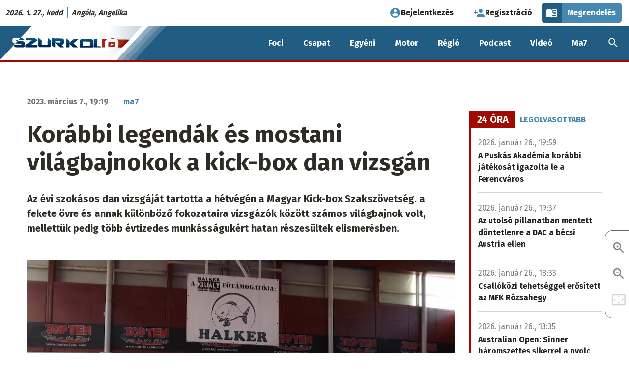

--- FILE ---
content_type: text/html; charset=UTF-8
request_url: https://szurkolo.sk/egyeni-sportok/korabbi-legendak-es-mostani-vilagbajnokok-a-kick-box-dan-vizsgan
body_size: 19070
content:
<!DOCTYPE html>
<html lang="hu" dir="ltr" prefix="og: https://ogp.me/ns#" class="no-js"><head>
    <link rel="preconnect" href="https://fonts.googleapis.com">
    <link rel="preconnect" href="https://fonts.gstatic.com" crossorigin>
    <link href="https://fonts.googleapis.com/css2?family=Fira+Sans:wght@400;700&display=swap" rel="stylesheet">
    <meta charset="utf-8" />
<script>var dataLayer = [{
            'id': '202135',
            'title': 'Korábbi legendák és mostani világbajnokok a kick-box dan vizsgán',
            'szerzo': 'ma7',
            'letrehozo': 'rajkovics',
            'rovat': 'Egyéni sportok',
            'domain': 'szurkolo.sk',
            'video_cikk_cim': '',
            'letrehozas_ideje_ev': '2023',
            'letrehozas_ideje_honap': '03',
            'letrehozas_ideje_nap': '07'
          }];</script>
<script>var cookies_services = ["ad_personalization","ad_storage","ad_user_data","analytics_storage","facebook","facebook_pixel","functional","instagram","pingdom","revive_adserver","telegram","twitter","video"];</script>
<script src="/modules/contrib/cookies_custom/js/cookies-gtm.js?v=2"></script>
<meta name="description" content="Az MKBSZ az eredményeik vagy a hazai kick-boxban végzett tevékenységük jóvoltából ezúttal 18 sportolót és edzőt tartott érdemesnek a dan vizsgára (ami a mester-, más néven fekete öves fokozatot jelenti a kick-boxban). Köztük volt a 2022-ben a sportágban az Év Sportolóinak választott Fésű Lajos és Mezei Nikolett, akárcsak a tavalyi Világjátékokra kijutott Pálfi Viktória és Boros Petra, valamint a korábbról – Fésűhöz és Mezeihez hasonlóan szintén – világbajnoki címmel büszkélkedő Bálint Zoltán és Mónus Viktor." />
<link rel="canonical" href="https://ma7.sk/egyeni-sportok/korabbi-legendak-es-mostani-vilagbajnokok-a-kick-box-dan-vizsgan" />
<meta property="og:site_name" content="Korábbi legendák és mostani világbajnokok a kick-box dan vizsgán | Szurkoló.sk" />
<meta property="og:type" content="article" />
<meta property="og:url" content="https://szurkolo.sk/egyeni-sportok/korabbi-legendak-es-mostani-vilagbajnokok-a-kick-box-dan-vizsgan" />
<meta property="og:title" content="Korábbi legendák és mostani világbajnokok a kick-box dan vizsgán" />
<meta property="og:description" content="Az évi szokásos dan vizsgáját tartotta a hétvégén a Magyar Kick-box Szakszövetség. a fekete övre és annak különböző fokozataira vizsgázók között számos világbajnok volt, mellettük pedig több évtizedes munkásságukért hatan részesültek elismerésben." />
<meta property="og:image" content="https://ma7media.storage.googleapis.com/sites/default/files/styles/facebook_twitter_preview/s3/2023-03/csoportkep.jpg?itok=jxOkrjSy" />
<meta property="og:image:type" content="image/jpeg" />
<meta property="og:image:width" content="863" />
<meta property="og:image:height" content="647" />
<meta property="og:image:alt" content="kick-box vizsga" />
<meta property="og:updated_time" content="2023-03-07T19:21:01+01:00" />
<meta property="fb:app_id" content="820995448315379" />
<meta name="twitter:card" content="summary" />
<meta name="twitter:description" content="Az évi szokásos dan vizsgáját tartotta a hétvégén a Magyar Kick-box Szakszövetség. a fekete övre és annak különböző fokozataira vizsgázók között számos világbajnok volt, mellettük pedig több évtizedes munkásságukért hatan részesültek elismerésben." />
<meta name="twitter:title" content="Korábbi legendák és mostani világbajnokok a kick-box dan vizsgán | Szurkoló.sk" />
<meta name="twitter:image:alt" content="kick-box vizsga" />
<meta name="twitter:image" content="https://ma7media.storage.googleapis.com/sites/default/files/styles/facebook_twitter_preview/s3/2023-03/csoportkep.jpg?itok=jxOkrjSy" />
<meta name="Generator" content="Drupal 10 (https://www.drupal.org)" />
<meta name="MobileOptimized" content="width" />
<meta name="HandheldFriendly" content="true" />
<meta name="viewport" content="width=device-width, initial-scale=1.0" />
<script type="application/ld+json">{
    "@context": "https://schema.org",
    "@graph": [
        {
            "@type": "NewsArticle",
            "headline": "Korábbi legendák és mostani világbajnokok a kick-box dan vizsgán",
            "name": "Korábbi legendák és mostani világbajnokok a kick-box dan vizsgán",
            "description": "Az évi szokásos dan vizsgáját tartotta a hétvégén a Magyar Kick-box Szakszövetség. a fekete övre és annak különböző fokozataira vizsgázók között számos világbajnok volt, mellettük pedig több évtizedes munkásságukért hatan részesültek elismerésben.",
            "about": "kick-box",
            "image": {
                "@type": "ImageObject",
                "url": "https://ma7media.storage.googleapis.com/sites/default/files/styles/facebook_twitter_preview/s3/2023-03/csoportkep.jpg?itok=jxOkrjSy",
                "width": "863",
                "height": "647"
            },
            "datePublished": "2023-03-07T19:19:00+0100",
            "dateModified": "2023-03-07T19:21:01+0100",
            "isAccessibleForFree": "True",
            "author": {
                "@type": "Person",
                "@id": "https://ma7.sk/node/106",
                "name": "ma7",
                "url": "https://ma7.sk/node/106"
            },
            "publisher": {
                "@type": "Organization",
                "@id": "https://www.ma7.sk",
                "name": "Ma7 Médiacsalád",
                "url": "https://www.ma7.sk",
                "sameAs": [
                    "https://facebook.com/ma7mcs/",
                    "https://facebook.com/hirek.sk/",
                    "https://facebook.com/muzsa.sk",
                    "https://facebook.com/szurkolo.sk",
                    "https://youtube.com/c/Ma7H%C3%ADrek",
                    "https://youtube.com/channel/UCyVtof2ik92xrS3TfHWhHkQ",
                    "https://instagram.com/ma7_mcs"
                ],
                "logo": {
                    "@type": "ImageObject",
                    "url": "https://www.ma7.sk/themes/custom/mbase/images/ma7-mediacsalad.svg",
                    "width": "1000",
                    "height": "852"
                }
            },
            "mainEntityOfPage": "https://szurkolo.sk/egyeni-sportok/korabbi-legendak-es-mostani-vilagbajnokok-a-kick-box-dan-vizsgan"
        },
        {
            "@type": "BreadcrumbList",
            "itemListElement": [
                {
                    "@type": "ListItem",
                    "position": 1,
                    "name": "Címlap",
                    "item": "https://szurkolo.sk/"
                },
                {
                    "@type": "ListItem",
                    "position": 2,
                    "name": "Egyéni sportok",
                    "item": "https://szurkolo.sk/egyeni-sportok"
                }
            ]
        }
    ]
}</script>
<meta http-equiv="ImageToolbar" content="false" />
<meta name="theme-color" content="#215c82" />
<link rel="icon" href="/themes/custom/sz/favicon.ico" type="image/vnd.microsoft.icon" />

    <title>Korábbi legendák és mostani világbajnokok a kick-box dan vizsgán | Szurkoló.sk</title>
    <link rel="stylesheet" media="all" href="/sites/default/files/css/css_MhEtnuYm1isENkVJSZ74vJ6Wq3iK5WWhyzV2x5tNnM8.css?delta=0&amp;language=hu&amp;theme=sz&amp;include=[base64]" />
<link rel="stylesheet" media="all" href="/sites/default/files/css/css_nv9l-1YP1oDA9pXL10TZ5tEpn0pT23Qtf79ot1RjN2c.css?delta=1&amp;language=hu&amp;theme=sz&amp;include=[base64]" />
<link rel="stylesheet" media="print" href="/sites/default/files/css/css_yCfRT6VxcslCoiS6e2Bph5yHgXXoSUKW2C-BMEOFTrE.css?delta=2&amp;language=hu&amp;theme=sz&amp;include=[base64]" />
<link rel="stylesheet" media="all" href="/sites/default/files/css/css_i-LUjQ-TZHoWmLRP4u_ma7RhwjzWFt2tWWESwAtVBpQ.css?delta=3&amp;language=hu&amp;theme=sz&amp;include=[base64]" />

    <script type="application/json" data-drupal-selector="drupal-settings-json">{"path":{"baseUrl":"\/","pathPrefix":"","currentPath":"node\/202135","currentPathIsAdmin":false,"isFront":false,"currentLanguage":"hu"},"pluralDelimiter":"\u0003","suppressDeprecationErrors":true,"ajaxPageState":{"libraries":"[base64]","theme":"sz","theme_token":"wh9xgKsUv8DFRouB5fnLV99RHtj1kCwd04uPBAryh7E"},"ajaxTrustedUrl":[],"gtag":{"tagId":"","consentMode":false,"otherIds":[],"events":[],"additionalConfigInfo":[]},"gtm":{"tagId":null,"settings":{"data_layer":"dataLayer","include_classes":false,"allowlist_classes":"google\nnonGooglePixels\nnonGoogleScripts\nnonGoogleIframes","blocklist_classes":"customScripts\ncustomPixels","include_environment":false,"environment_id":"","environment_token":""},"tagIds":["GTM-5W4WPSR"]},"data":{"extlink":{"extTarget":true,"extTargetAppendNewWindowLabel":"(opens in a new window)","extTargetNoOverride":false,"extNofollow":true,"extTitleNoOverride":false,"extNoreferrer":false,"extFollowNoOverride":false,"extClass":"0","extLabel":"(k\u00fcls\u0151 hivatkoz\u00e1s)","extImgClass":false,"extSubdomains":true,"extExclude":"","extInclude":"","extCssExclude":"","extCssInclude":"","extCssExplicit":"","extAlert":false,"extAlertText":"Ez a hivatkoz\u00e1s egy k\u00fcls\u0151 webhelyre mutat, melynek tartalm\u00e1\u00e9rt nem v\u00e1llalunk felel\u0151ss\u00e9get.","extHideIcons":false,"mailtoClass":"0","telClass":"","mailtoLabel":"(a hivatkoz\u00e1s emailt k\u00fcld)","telLabel":"(link is a phone number)","extUseFontAwesome":false,"extIconPlacement":"append","extPreventOrphan":false,"extFaLinkClasses":"fa fa-external-link","extFaMailtoClasses":"fa fa-envelope-o","extAdditionalLinkClasses":"","extAdditionalMailtoClasses":"","extAdditionalTelClasses":"","extFaTelClasses":"fa fa-phone","whitelistedDomains":null,"extExcludeNoreferrer":""}},"cookies":{"cookiesjsr":{"config":{"cookie":{"name":"cookiesjsr","expires":31536000000,"domain":"","sameSite":"Lax","secure":false},"library":{"libBasePath":"\/libraries\/cookiesjsr\/dist","libPath":"\/libraries\/cookiesjsr\/dist\/cookiesjsr.min.js","scrollLimit":0},"callback":{"method":"","url":"","headers":[]},"interface":{"openSettingsHash":"#editCookieSettings","showDenyAll":true,"denyAllOnLayerClose":false,"settingsAsLink":false,"availableLangs":["hu"],"defaultLang":"hu","groupConsent":true,"cookieDocs":true}},"services":{"functional":{"id":"functional","services":[{"key":"functional","type":"functional","name":"Elengedhetetlen cookie-k","info":{"value":"\u003Cp\u003E\u003Cstrong\u003EMik azok a cookie-k?\u003C\/strong\u003E\u003Cbr \/\u003E\r\nTechnikailag egy k\u00f3dsorozat, amely alapj\u00e1n a b\u00f6ng\u00e9sz\u0151 \u00f6sszegy\u0171jt, \u00e9s tov\u00e1bb\u00edt bizonyos inform\u00e1ci\u00f3kat a viselked\u00e9s\u00fcnkr\u0151l egy adott szerverre.\u003Cbr \/\u003E\r\n\u00c1ltal\u00e1ban a cookie-k a felhaszn\u00e1l\u00f3k megk\u00fcl\u00f6nb\u00f6ztet\u00e9s\u00e9re szolg\u00e1lnak,\u0026nbsp; vagy a felhaszn\u00e1l\u00f3i be\u00e1ll\u00edt\u00e1sok meg\u0151rz\u00e9s\u00e9re.\u003C\/p\u003E\r\n\r\n\u003Cp\u003E\u003Cstrong\u003EMire haszn\u00e1ljuk \u0151ket?\u003C\/strong\u003E\u003Cbr \/\u003E\r\nA cookie f\u00e1jlok c\u00e9lja, hogy k\u00e9nyelmesebb\u00e9 tegy\u00e9k az adott weboldal b\u00f6ng\u00e9sz\u00e9s\u00e9t. K\u00fcl\u00f6nf\u00e9le t\u00edpus\u00fa cookie-k l\u00e9teznek elt\u00e9r\u0151 c\u00e9lokra:\u003C\/p\u003E\r\n\r\n\u003Cul\u003E\r\n\t\u003Cli\u003Eaz\u0026nbsp;\u003Cstrong\u003Ealapvet\u0151\u0026nbsp;\u003C\/strong\u003Ecookie-k elengedhetetlenek az oldal megfelel\u0151 m\u0171k\u00f6d\u00e9s\u00e9hez,\u003C\/li\u003E\r\n\t\u003Cli\u003Ea \u003Cstrong\u003Estatisztikai\u0026nbsp;\u003C\/strong\u003Ecookie-k seg\u00edtenek nek\u00fcnk a l\u00e1togat\u00f3k elemz\u00e9s\u00e9ben,\u003C\/li\u003E\r\n\t\u003Cli\u003Ea\u0026nbsp;\u003Cstrong\u003Ec\u00e9lz\u00f3\u0026nbsp;\u003C\/strong\u003Ecookie-k arra szolg\u00e1lnak, hogy az oldalunkon elhelyezett hirdet\u00e9sek megjelen\u00e9s\u00e9t szab\u00e1lyozz\u00e1k.\u003C\/li\u003E\r\n\t\u003Cli\u003Ea\u0026nbsp;\u003Cstrong\u003Ek\u00f6z\u00f6ss\u00e9gi \u003C\/strong\u003Ecookie-k a k\u00f6z\u00f6ss\u00e9gi oldalakon val\u00f3 megoszt\u00e1st, vagy a k\u00f6z\u00f6ss\u00e9gi m\u00e9di\u00e1ban megjelen\u0151 tartalom be\u00e1gyaz\u00e1s\u00e1t teszik lehet\u0151v\u00e9.\u003C\/li\u003E\r\n\u003C\/ul\u003E\r\n\r\n\u003Cp\u003E\u003Cstrong\u003EMit tegyen, ha nem szeretn\u00e9, hogy oldalunk cookie-kat mentsen a b\u00f6ng\u00e9sz\u0151j\u00e9be?\u003C\/strong\u003E\u003C\/p\u003E\r\n\r\n\u003Cp\u003EA \u0022Cookie be\u00e1ll\u00edt\u00e1sok\u0022 hivatkoz\u00e1s \u00e9s men\u00fcpont alatt b\u00e1rmikor elfogadhatja, elutas\u00edthatja vagy m\u00f3dos\u00edthatja az egyes cookie t\u00edpusok be\u00e1ll\u00edt\u00e1sait.\u003C\/p\u003E\r\n\r\n\u003Cp\u003EA cookie-k haszn\u00e1lat\u00e1t be\u00e1ll\u00edthatja a saj\u00e1t b\u00f6ng\u00e9sz\u0151j\u00e9ben is. A b\u00f6ng\u00e9sz\u0151 \u201eS\u00fag\u00f3\u201d men\u00fcpontj\u00e1ban megtal\u00e1lhatja a cookie-k be\u00e1ll\u00edt\u00e1s\u00e1ra vonatkoz\u00f3 inform\u00e1ci\u00f3kat. Ha erre az oldalra letiltja a cookie-kat, akkor az elengedhetetlen cookie-k sem lesznek haszn\u00e1latban, \u00edgy pl.\u0026nbsp; a bejelentkez\u00e9ssel \u00e9s a rendel\u00e9ssel kapcsolatos funkci\u00f3k sem fognak megfelel\u0151en m\u0171k\u00f6dni.\u003C\/p\u003E\r\n\r\n\u003Cp\u003EAz \u00e1ltalunk haszn\u00e1lt elengedhetetlen cookie-k a k\u00f6vetkez\u0151k:\u003C\/p\u003E\r\n\r\n\u003Ctable\u003E\r\n\t\u003Cthead\u003E\r\n\t\t\u003Ctr\u003E\r\n\t\t\t\u003Cth width=\u002215%\u0022\u003ECookie neve\u003C\/th\u003E\r\n\t\t\t\u003Cth width=\u002215%\u0022\u003EAlap\u00e9rtelmezett lej\u00e1rati id\u0151\u003C\/th\u003E\r\n\t\t\t\u003Cth\u003ELe\u00edr\u00e1s\u003C\/th\u003E\r\n\t\t\u003C\/tr\u003E\r\n\t\u003C\/thead\u003E\r\n\t\u003Ctbody\u003E\r\n\t\t\u003Ctr\u003E\r\n\t\t\t\u003Ctd\u003E\u003Ccode dir=\u0022ltr\u0022 translate=\u0022no\u0022\u003ESSESS\u0026lt;ID\u0026gt;\u003C\/code\u003E\u003C\/td\u003E\r\n\t\t\t\u003Ctd\u003E1 h\u00f3nap\u003C\/td\u003E\r\n\t\t\t\u003Ctd\u003EHa be van jelentkezve erre a weboldalra, egy munkamenet-cookie-ra van sz\u00fcks\u00e9g ahhoz, hogy a b\u00f6ng\u00e9sz\u0151j\u00e9t azonos\u00edtsa \u00e9s \u00f6sszekapcsolja az \u00d6n felhaszn\u00e1l\u00f3i fi\u00f3kj\u00e1val a weboldal kiszolg\u00e1l\u00f3j\u00e1nak h\u00e1tt\u00e9rt\u00e1r\u00e1ban.\u003C\/td\u003E\r\n\t\t\u003C\/tr\u003E\r\n\t\t\u003Ctr\u003E\r\n\t\t\t\u003Ctd\u003E\u003Ccode dir=\u0022ltr\u0022 translate=\u0022no\u0022\u003Ecookiesjsr\u003C\/code\u003E\u003C\/td\u003E\r\n\t\t\t\u003Ctd\u003E1 \u00e9v\u003C\/td\u003E\r\n\t\t\t\u003Ctd\u003EAmikor el\u0151sz\u00f6r l\u00e1togatott el erre a weboldalra, enged\u00e9lyt k\u00e9rt\u00fcnk \u00d6nt\u0151l t\u00f6bb olyan szolg\u00e1ltat\u00e1s haszn\u00e1lat\u00e1ra (bele\u00e9rtve a harmadik f\u00e9lt\u0151l sz\u00e1rmaz\u00f3 szolg\u00e1ltat\u00e1sokat is), amelyekhez adatok ment\u00e9se sz\u00fcks\u00e9ges a b\u00f6ng\u00e9sz\u0151j\u00e9ben (cookie-k, helyi t\u00e1rol\u00e1s). Az egyes cookie kateg\u00f3ri\u00e1kkal kapcsolatos d\u00f6nt\u00e9sei (enged\u00e9lyez\u00e9s, elutas\u00edt\u00e1s) ebben a cookie-ban t\u00e1rol\u00f3dnak, \u00e9s minden egyes alkalommal, amikor megl\u00e1togatja ezt a weboldalt, \u00fajra felhaszn\u00e1l\u00e1sra ker\u00fclnek.\u003C\/td\u003E\r\n\t\t\u003C\/tr\u003E\r\n\t\t\u003Ctr\u003E\r\n\t\t\t\u003Ctd\u003E\u003Ccode dir=\u0022ltr\u0022 translate=\u0022no\u0022\u003Ecookiesjsr_date\u003C\/code\u003E\u003C\/td\u003E\r\n\t\t\t\u003Ctd\u003E1 \u00e9v\u003C\/td\u003E\r\n\t\t\t\u003Ctd\u003EAz egyes cookie kateg\u00f3ri\u00e1kkal kapcsolatos d\u00f6nt\u00e9s\u00e9nek legut\u00f3bbi id\u0151pontja (enged\u00e9lyez\u00e9s, elutas\u00edt\u00e1s) ebben a cookie-ban t\u00e1rol\u00f3dik.\u003C\/td\u003E\r\n\t\t\u003C\/tr\u003E\r\n\t\u003C\/tbody\u003E\r\n\u003C\/table\u003E\r\n\r\n\u003Cp\u003EA Cloudflare szolg\u00e1ltat\u00e1s\u00e1t haszn\u00e1ljuk a spam elleni v\u00e9dekez\u00e9s c\u00e9lj\u00e1b\u00f3l.\u003C\/p\u003E\r\n\r\n\u003Cp\u003E\u003Ca href=\u0022https:\/\/developers.cloudflare.com\/fundamentals\/reference\/policies-compliances\/cloudflare-cookies\/\u0022\u003ECloudflare cookie t\u00e1j\u00e9koztat\u00f3\u003C\/a\u003E\u003C\/p\u003E\r\n\r\n\u003Cp\u003E\u0026nbsp;\u003C\/p\u003E\r\n","format":"full_html"},"uri":"","needConsent":false}],"weight":1},"performance":{"id":"performance","services":[{"key":"ad_storage","type":"performance","name":"Konverzi\u00f3linkel\u0151","info":{"value":"\u003Cp\u003ELehet\u0151v\u00e9 teszi, hogy cookie-kat haszn\u00e1lva k\u00e9t vagy t\u00f6bb, k\u00fcl\u00f6n domainen l\u00e9v\u0151, egym\u00e1ssal kapcsolatban \u00e1ll\u00f3 webhely k\u00f6zti munkamenet egyk\u00e9nt legyen m\u00e9rve.\u003C\/p\u003E\r\n\r\n\u003Cp\u003E\u003Ca href=\u0022https:\/\/policies.google.com\/technologies\/cookies?hl=hu-HU#types-of-cookies\u0022\u003EAdatv\u00e9delmi t\u00e1j\u00e9koztat\u00f3\u003C\/a\u003E\u003C\/p\u003E\r\n","format":"bevezeto_szovegszerkeszto"},"uri":"","needConsent":true},{"key":"analytics_storage","type":"performance","name":"Google Analytics","info":{"value":"\u003Cp\u003EA cikkeink \u00e9s oldalaink olvasotts\u00e1g\u00e1nak m\u00e9r\u00e9s\u00e9re a Google Analytics szolg\u00e1ltat\u00e1st haszn\u00e1ljuk. A l\u00e1togat\u00f3k IP-c\u00edm\u00e9t anonimiz\u00e1ljuk, \u00edgy biztos\u00edtva, hogy egy adott l\u00e1togat\u00f3t ne lehessen azonos\u00edtani. Az Analytics IP-anonimiz\u00e1l\u00e1si funkci\u00f3ja nem sokkal a c\u00edm Google Analytics sz\u00e1m\u00e1ra val\u00f3 elk\u00fcld\u00e9se ut\u00e1n null\u00e1zza a mem\u00f3ri\u00e1ban az IPv4-felhaszn\u00e1l\u00f3k IP-c\u00edm\u00e9nek utols\u00f3 oktettj\u00e9t, illetve az IPv6-c\u00edmek utols\u00f3 80 bitj\u00e9t. A rendszer \u00edgy soha nem \u00edrja lemezre a teljes IP-c\u00edmet, amely a l\u00e1togat\u00f3t pontosabban azonos\u00edthatn\u00e1. A 192.168.1.123 c\u00edm pl. 192.168.1.0-ra v\u00e1ltozik. Amennyiben nem fogadja el a statisztikai s\u00fctik haszn\u00e1lat\u00e1t, minden oldalmegtekint\u00e9st \u00f6n\u00e1ll\u00f3 egyedi l\u00e1togat\u00e1sk\u00e9nt m\u00e9r\u00fcnk.\u003C\/p\u003E\r\n\r\n\u003Cp\u003E\u003Ca href=\u0022https:\/\/support.google.com\/analytics\/answer\/6004245?hl=hu\u0026amp;ref_topic=2919631\u0022\u003EGoogle Analytics adatkezel\u00e9si \u00fatmutat\u00f3\u003C\/a\u003E\u003C\/p\u003E\r\n","format":"bevezeto_szovegszerkeszto"},"uri":"","needConsent":true},{"key":"facebook_pixel","type":"performance","name":"Facebook Pixel","info":{"value":"\u003Cp\u003EA Facebook statisztikai cookie-ja.\u003C\/p\u003E\r\n\r\n\u003Cp\u003E\u003Ca href=\u0022https:\/\/www.facebook.com\/policies\/cookies\u0022\u003EFacebook adatv\u00e9delmi t\u00e1j\u00e9koztat\u00f3\u003C\/a\u003E\u003C\/p\u003E\r\n","format":"full_html"},"uri":"","needConsent":true},{"key":"pingdom","type":"performance","name":"Pingdom","info":{"value":"\u003Cp\u003EA SolarWinds\u0026nbsp;Pingdom szolg\u00e1ltat\u00e1st az oldalaink m\u0171szaki teljes\u00edtm\u00e9ny\u00e9vel kapcsolatos m\u00e9r\u00e9s\u00e9re haszn\u00e1ljuk.\u003C\/p\u003E\r\n\r\n\u003Cp\u003E\u003Ca href=\u0022https:\/\/www.solarwinds.com\/cookies\u0022\u003ESolrawinds adatv\u00e9delmi t\u00e1j\u00e9koztat\u00f3\u003C\/a\u003E\u003C\/p\u003E\r\n","format":"bevezeto_szovegszerkeszto"},"uri":"","needConsent":true}],"weight":10},"video":{"id":"video","services":[{"key":"video","type":"video","name":"Videomegoszt\u00f3 oldalak","info":{"value":"\u003Cp\u003EAz oldalunkra be\u00e1gyazott YouTube vide\u00f3s tartalmak nem mentenek cookie-kat a b\u00f6ng\u00e9sz\u0151ben.\u003C\/p\u003E\r\n\r\n\u003Cp\u003EAz oldalunkra be\u00e1gyazott Vimeo-, TikTok-, \u00e9s Rumble-tartalmak 3. f\u00e9lt\u0151l sz\u00e1rmaz\u00f3 cookie-kat helyezhetnek el a b\u00f6ng\u00e9sz\u0151ben.\u0026nbsp;Mindaddig, am\u00edg nem enged\u00e9lyezi ezen szolg\u00e1ltat\u00e1s cookie-jainak haszn\u00e1lat\u00e1t, az ilyen be\u00e1gyaz\u00e1sok nem fognak megjelenni oldalunkon.\u003C\/p\u003E\r\n\r\n\u003Cp\u003E\u003Ca href=\u0022https:\/\/policies.google.com\/privacy\u0022\u003EYouTube (Google) adatv\u00e9delmi t\u00e1j\u00e9koztat\u00f3\u003C\/a\u003E\u003C\/p\u003E\r\n\r\n\u003Cp\u003E\u003Ca href=\u0022https:\/\/vimeo.com\/privacy\u0022\u003EVimeo adatv\u00e9delmi t\u00e1j\u00e9koztat\u00f3\u003C\/a\u003E\u003C\/p\u003E\r\n\r\n\u003Cp\u003E\u003Ca href=\u0022https:\/\/www.tiktok.com\/legal\/privacy-policy-eea\u0022\u003ETikTok adatv\u00e9delmi t\u00e1j\u00e9koztat\u00f3\u003C\/a\u003E\u003C\/p\u003E\r\n\r\n\u003Cp\u003E\u003Ca href=\u0022https:\/\/rumble.com\/s\/privacy#s7\u0022\u003ERumble adatv\u00e9delmi t\u00e1j\u00e9koztat\u00f3\u003C\/a\u003E\u003C\/p\u003E\r\n","format":"full_html"},"uri":"","needConsent":true}],"weight":20},"social":{"id":"social","services":[{"key":"facebook","type":"social","name":"Facebook","info":{"value":"\u003Cp\u003EAz oldalunkra be\u00e1gyazott Facebook-tartalmak 3. f\u00e9lt\u0151l sz\u00e1rmaz\u00f3 cookie-kat helyezhetnek el a b\u00f6ng\u00e9sz\u0151ben.\u0026nbsp;Mindaddig, am\u00edg nem enged\u00e9lyezi ezen szolg\u00e1ltat\u00e1s cookie-jainak haszn\u00e1lat\u00e1t, a Facebookr\u00f3l be\u00e1gyazott tartalmak nem fognak megjelenni oldalunkon.\u003C\/p\u003E\r\n\r\n\u003Cp\u003E\u003Ca href=\u0022https:\/\/www.facebook.com\/policies\/cookies\u0022\u003EFacebook adatv\u00e9delmi t\u00e1j\u00e9koztat\u00f3\u003C\/a\u003E\u003C\/p\u003E\r\n","format":"full_html"},"uri":"","needConsent":true},{"key":"instagram","type":"social","name":"Instagram","info":{"value":"\u003Cp\u003EAz oldalunkra be\u00e1gyazott Instagram-tartalmak 3. f\u00e9lt\u0151l sz\u00e1rmaz\u00f3 cookie-kat helyeznek el a b\u00f6ng\u00e9sz\u0151ben. Mindaddig, am\u00edg nem enged\u00e9lyezi ezen szolg\u00e1ltat\u00e1s cookie-jainak haszn\u00e1lat\u00e1t, az Instagramr\u00f3l be\u00e1gyazott tartalmak nem fognak megjelenni oldalunkon.\u003C\/p\u003E\r\n\r\n\u003Cp\u003E\u003Ca href=\u0022https:\/\/help.instagram.com\/196883487377501\u0022\u003EInstagram adatv\u00e9delmi t\u00e1j\u00e9koztat\u00f3\u003C\/a\u003E\u003C\/p\u003E\r\n","format":"full_html"},"uri":"","needConsent":true},{"key":"telegram","type":"social","name":"Telegram","info":{"value":"\u003Cp\u003EAz oldalunkra be\u00e1gyazott Telegram-tartalmak 3. f\u00e9lt\u0151l sz\u00e1rmaz\u00f3 cookie-kat helyezhetnek el a b\u00f6ng\u00e9sz\u0151ben. Mindaddig, am\u00edg nem enged\u00e9lyezi ezen szolg\u00e1ltat\u00e1s cookie-jainak haszn\u00e1lat\u00e1t, a Telegramr\u00f3l be\u00e1gyazott tartalmak nem fognak megjelenni oldalunkon.\u003C\/p\u003E\r\n\r\n\u003Cp\u003E\u003Ca href=\u0022https:\/\/telegram.org\/privacy#3-6-cookies\u0022\u003ETelegram adatv\u00e9delmi t\u00e1j\u00e9koztat\u00f3\u003C\/a\u003E\u003C\/p\u003E\r\n","format":"full_html"},"uri":"","needConsent":true},{"key":"twitter","type":"social","name":"X","info":{"value":"\u003Cp\u003EAz oldalunkra be\u00e1gyazott X-tartalmak 3. f\u00e9lt\u0151l sz\u00e1rmaz\u00f3 cookie-kat helyezhetnek el a b\u00f6ng\u00e9sz\u0151ben. Mindaddig, am\u00edg nem enged\u00e9lyezi ezen szolg\u00e1ltat\u00e1s cookie-jainak haszn\u00e1lat\u00e1t, az X-r\u0151l be\u00e1gyazott tartalmak nem fognak megjelenni oldalunkon.\u003C\/p\u003E\r\n\r\n\u003Cp\u003E\u003Ca href=\u0022https:\/\/help.x.com\/en\/rules-and-policies\/x-cookies\u0022\u003EX adatv\u00e9delmi t\u00e1j\u00e9koztat\u00f3\u003C\/a\u003E\u003C\/p\u003E\r\n","format":"full_html"},"uri":"","needConsent":true}],"weight":30},"tracking":{"id":"tracking","services":[{"key":"ad_personalization","type":"tracking","name":"Google Ad Personalization","info":{"value":"\u003Cp\u003ESzem\u00e9lyre szabott hirdet\u00e9sekhez val\u00f3 hozz\u00e1j\u00e1rul\u00e1s Google-szolg\u00e1ltat\u00e1son bel\u00fcl.\u003C\/p\u003E\r\n\r\n\u003Cp\u003E\u003Ca href=\u0022https:\/\/policies.google.com\/technologies\/cookies?hl=hu-HU#types-of-cookies\u0022\u003EAdatv\u00e9delmi t\u00e1j\u00e9koztat\u00f3\u003C\/a\u003E\u003C\/p\u003E\r\n","format":"bevezeto_szovegszerkeszto"},"uri":"","needConsent":true},{"key":"ad_user_data","type":"tracking","name":"Google Ad User Data","info":{"value":"\u003Cp\u003EHozz\u00e1j\u00e1rul\u00e1st ad a hirdet\u00e9sekkel kapcsolatos felhaszn\u00e1l\u00f3i adatok statisztik\u00e1inak Google fel\u00e9 t\u00f6rt\u00e9n\u0151 elk\u00fcld\u00e9s\u00e9hez.\u003C\/p\u003E\r\n\r\n\u003Cp\u003E\u003Ca href=\u0022https:\/\/policies.google.com\/technologies\/cookies?hl=hu-HU#types-of-cookies\u0022\u003EAdatv\u00e9delmi t\u00e1j\u00e9koztat\u00f3\u003C\/a\u003E\u003C\/p\u003E\r\n","format":"bevezeto_szovegszerkeszto"},"uri":"","needConsent":true},{"key":"revive_adserver","type":"tracking","name":"Revive Adserver","info":{"value":"\u003Ctable\u003E\r\n\t\u003Cthead\u003E\r\n\t\t\u003Ctr\u003E\r\n\t\t\t\u003Cth width=\u002215%\u0022\u003ECookie neve\u003C\/th\u003E\r\n\t\t\t\u003Cth width=\u002215%\u0022\u003EAlap\u00e9rtelmezett lej\u00e1rati id\u0151\u003C\/th\u003E\r\n\t\t\t\u003Cth\u003ELe\u00edr\u00e1s\u003C\/th\u003E\r\n\t\t\u003C\/tr\u003E\r\n\t\u003C\/thead\u003E\r\n\t\u003Ctbody\u003E\r\n\t\t\u003Ctr\u003E\r\n\t\t\t\u003Ctd\u003E\u003Ccode dir=\u0022ltr\u0022 translate=\u0022no\u0022\u003EOAID\u003C\/code\u003E\u003C\/td\u003E\r\n\t\t\t\u003Ctd\u003E1 \u00e9v\u003C\/td\u003E\r\n\t\t\t\u003Ctd\u003EA rekl\u00e1mok megjelen\u00edt\u00e9s\u00e9re a\u0026nbsp;ny\u00edlt forr\u00e1sk\u00f3d\u00fa Revive Adsever hirdet\u00e9si rendszert haszn\u00e1ljuk. A l\u00e1togat\u00f3 egyedi b\u00f6ng\u00e9sz\u0151 cookie-\u00e9rt\u00e9k\u00e9t minden l\u00e1togat\u00f3 eset\u00e9ben ugyanazzal az \u00e9rt\u00e9kkel helyettes\u00edti: 010001110100010001000100010100010000010101010010 (a GDPR bin\u00e1ris r\u00f6vid\u00edt\u00e9se). Minden \u00faj l\u00e1togat\u00f3hoz ugyanaz a cookie-\u00e9rt\u00e9k (01000111010001000100010001000100010101010010) ker\u00fcl hozz\u00e1rendel\u00e9sre. Ilyen m\u00f3don a l\u00e1togat\u00f3k nem ker\u00fclnek azonos\u00edt\u00e1sa.\u003C\/td\u003E\r\n\t\t\u003C\/tr\u003E\r\n\t\u003C\/tbody\u003E\r\n\u003C\/table\u003E\r\n\r\n\u003Cp\u003EA Revive Adserver a negyedik IP-c\u00edmsz\u00e1mot is null\u00e1ra v\u00e1ltoztatja, \u00edgy biztos\u00edtva, hogy egy adott l\u00e1togat\u00f3t ne lehessen azonos\u00edtani. A 192.168.1.123 p\u00e9ld\u00e1ul 192.168.1.0-ra v\u00e1ltozik. Ezt az anonimiz\u00e1lt IP-t ezut\u00e1n fel lehet haszn\u00e1lni a f\u00f6ldrajz alap\u00fa c\u00e9lz\u00e1sra.\u003C\/p\u003E\r\n\r\n\u003Cp\u003E\u003Ca href=\u0022https:\/\/www.revive-adserver.com\/privacy\/personal-data\/\u0022\u003ERevive Adserver adatv\u00e9delmi t\u00e1j\u00e9koztat\u00f3\u003C\/a\u003E\u003C\/p\u003E\r\n","format":"full_html"},"uri":"","needConsent":true}],"weight":40}},"translation":{"_core":{"default_config_hash":"r0JMDv27tTPrhzD4ypdLS0Jijl0-ccTUdlBkqvbAa8A"},"langcode":"hu","bannerText":"Oldalainkon cookie f\u00e1jlokat haszn\u00e1lunk. Ha a \u0022Mind elfogad\u00e1sa\u0022 lehet\u0151s\u00e9get v\u00e1lasztja, akkor hozz\u00e1j\u00e1rul az \u00f6sszes cookie haszn\u00e1lat\u00e1hoz. Lehet\u0151s\u00e9ge van a cookiek haszn\u00e1lat\u00e1t korl\u00e1tozni, ez esetben viszont a harmadik f\u00e9lt\u0151l sz\u00e1rmaz\u00f3 tartalmak el\u00e9rhetetlenek lehetnek. A \u0022Cookie be\u00e1ll\u00edt\u00e1sok\u0022 hivatkoz\u00e1s \u00e9s men\u00fcpont alatt b\u00e1rmikor m\u00f3dos\u00edthatja az egyes cookiek haszn\u00e1lat\u00e1ra vonatkoz\u00f3 be\u00e1ll\u00edt\u00e1s\u00e1t.","privacyPolicy":"Adatv\u00e9delem","privacyUri":"","imprint":"Impresszum","imprintUri":"","cookieDocs":"Cookie-kr\u00f3l b\u0151vebben itt olvashat","cookieDocsUri":"\/cookies\/documentation","officialWebsite":"Hivatalos weboldal","denyAll":"Mind elutas\u00edt\u00e1sa","alwaysActive":"Mindig akt\u00edv","settings":"Cookie be\u00e1ll\u00edt\u00e1sok","acceptAll":"Mind elfogad\u00e1sa","requiredCookies":"Elengedhetetlen cookie-k","cookieSettings":"Cookie be\u00e1ll\u00edt\u00e1sok","close":"Bez\u00e1r","readMore":"Tov\u00e1bb","allowed":"enged\u00e9lyezve","denied":"elutas\u00edtva","settingsAllServices":"Be\u00e1ll\u00edt\u00e1sok minden kateg\u00f3ri\u00e1hoz","saveSettings":"Ment\u00e9s","default_langcode":"en","disclaimerText":"Minden cookie-inform\u00e1ci\u00f3 a szolg\u00e1ltat\u00f3k \u00e1ltal megv\u00e1ltozthat. Ezeket az inform\u00e1ci\u00f3kat rendszeresen friss\u00edtj\u00fck","disclaimerTextPosition":"above","processorDetailsLabel":"Feldolgoz\u00f3 c\u00e9g adatai","processorLabel":"C\u00e9gn\u00e9v","processorWebsiteUrlLabel":"C\u00e9g weboldala","processorPrivacyPolicyUrlLabel":"C\u00e9ges adatv\u00e9delmi t\u00e1j\u00e9koztat\u00f3","processorCookiePolicyUrlLabel":"C\u00e9ges cookie adatv\u00e9delmi t\u00e1j\u00e9koztat\u00f3","processorContactLabel":"Adatv\u00e9delmi el\u00e9rhet\u0151s\u00e9gek","placeholderAcceptAllText":"Minden cookie elfogad\u00e1sa","functional":{"title":"Elengedhetetlen cookie-k","details":"A cookie-k olyan kis sz\u00f6veges f\u00e1jlok, amelyeket a b\u00f6ng\u00e9sz\u0151je helyez el az \u00d6n eszk\u00f6z\u00e9n, hogy bizonyos inform\u00e1ci\u00f3kat t\u00e1roljon. A t\u00e1rolt \u00e9s visszak\u00fcld\u00f6tt inform\u00e1ci\u00f3k seg\u00edts\u00e9g\u00e9vel egy weboldal felismerheti, hogy \u00d6n kor\u00e1bban m\u00e1r bel\u00e9pett \u00e9s megl\u00e1togatta azt. Ezt az inform\u00e1ci\u00f3t arra haszn\u00e1ljuk, hogy a weboldalon megjelen\u0151 tartalmakat az \u00d6n preferenci\u00e1inak megfelel\u0151en rendezz\u00fck \u00e9s jelen\u00edts\u00fck meg. Ezen folyamat alapj\u00e1n csak a cookie azonos\u00edthat\u00f3 az \u00d6n eszk\u00f6z\u00e9n. Szem\u00e9lyes adatok t\u00e1rol\u00e1s\u00e1ra csak az \u00d6n kifejezett hozz\u00e1j\u00e1rul\u00e1s\u00e1t k\u00f6vet\u0151en ker\u00fcl sor, vagy ha ez felt\u00e9tlen\u00fcl sz\u00fcks\u00e9ges az \u00e1ltalunk ny\u00fajtott \u00e9s az \u00d6n \u00e1ltal ig\u00e9nybe vett szolg\u00e1ltat\u00e1s haszn\u00e1lat\u00e1hoz.\r\n\r\nAz alapvet\u0151 cookie-k elengedhetetlenek az oldal megfelel\u0151 m\u0171k\u00f6d\u00e9s\u00e9hez."},"performance":{"title":"Statisztikai","details":"A statisztikai cookie-k \u00f6sszes\u00edtett inform\u00e1ci\u00f3kat gy\u0171jtenek arr\u00f3l, hogy h\u00e1nyan \u00e9s hogyan haszn\u00e1lj\u00e1k a weboldalainkat. Ennek c\u00e9lja a weboldalak vonzerej\u00e9nek, tartalm\u00e1nak \u00e9s funkcionalit\u00e1s\u00e1nak jav\u00edt\u00e1sa. Ezen cookie-k seg\u00edtenek meghat\u00e1rozni, hogy a weboldalunk egyes aloldalait, milyen gyakran \u00e9s mennyi ideig l\u00e1togatj\u00e1k, ill. hogy a felhaszn\u00e1l\u00f3k mely tartalmak ir\u00e1nt \u00e9rdekl\u0151dnek. Ezeket az inform\u00e1ci\u00f3kat statisztikai jelent\u00e9sek \u00f6ssze\u00e1ll\u00edt\u00e1s\u00e1ra haszn\u00e1ljuk fel, amelyek seg\u00edts\u00e9g\u00e9vel a weboldalunk tartalm\u00e1t az \u00d6n ig\u00e9nyeihez igaz\u00edthatjuk, \u00e9s optimaliz\u00e1lhatjuk k\u00edn\u00e1latunkat."},"video":{"title":"Vide\u00f3","details":"A harmadik f\u00e9lt\u0151l sz\u00e1rmaz\u00f3 vide\u00f3megoszt\u00f3 szolg\u00e1ltat\u00e1sok a vide\u00f3s tartalmak be\u00e1gyaz\u00e1s\u00e1t teszik lehet\u0151v\u00e9."},"social":{"title":"K\u00f6z\u00f6ss\u00e9gi","details":"A k\u00f6z\u00f6ss\u00e9gi oldalakon val\u00f3 megoszt\u00e1st, vagy a k\u00f6z\u00f6ss\u00e9gi m\u00e9di\u00e1ban megjelen\u0151 tartalom be\u00e1gyaz\u00e1s\u00e1t a k\u00f6z\u00f6ss\u00e9gi- \u00e9s interakci\u00f3s cookie-k teszik lehet\u0151v\u00e9."},"tracking":{"title":"C\u00e9lz\u00f3","details":"A\u00a0c\u00e9lz\u00f3\u00a0cookie-k arra szolg\u00e1lnak, hogy az oldalunkon megjelen\u0151 hirdet\u00e9sek megjelen\u00e9s\u00e9t szab\u00e1lyozz\u00e1k."}}},"cookiesTexts":{"_core":{"default_config_hash":"r0JMDv27tTPrhzD4ypdLS0Jijl0-ccTUdlBkqvbAa8A"},"langcode":"hu","bannerText":"Oldalainkon cookie f\u00e1jlokat haszn\u00e1lunk. Ha a \u0022Mind elfogad\u00e1sa\u0022 lehet\u0151s\u00e9get v\u00e1lasztja, akkor hozz\u00e1j\u00e1rul az \u00f6sszes cookie haszn\u00e1lat\u00e1hoz. Lehet\u0151s\u00e9ge van a cookiek haszn\u00e1lat\u00e1t korl\u00e1tozni, ez esetben viszont a harmadik f\u00e9lt\u0151l sz\u00e1rmaz\u00f3 tartalmak el\u00e9rhetetlenek lehetnek. A \u0022Cookie be\u00e1ll\u00edt\u00e1sok\u0022 hivatkoz\u00e1s \u00e9s men\u00fcpont alatt b\u00e1rmikor m\u00f3dos\u00edthatja az egyes cookiek haszn\u00e1lat\u00e1ra vonatkoz\u00f3 be\u00e1ll\u00edt\u00e1s\u00e1t.","privacyPolicy":"Adatv\u00e9delem","privacyUri":"","imprint":"Impresszum","imprintUri":"","cookieDocs":"Cookie-kr\u00f3l b\u0151vebben itt olvashat","cookieDocsUri":"\/cookies\/documentation","officialWebsite":"Hivatalos weboldal","denyAll":"Mind elutas\u00edt\u00e1sa","alwaysActive":"Mindig akt\u00edv","settings":"Cookie be\u00e1ll\u00edt\u00e1sok","acceptAll":"Mind elfogad\u00e1sa","requiredCookies":"Elengedhetetlen cookie-k","cookieSettings":"Cookie be\u00e1ll\u00edt\u00e1sok","close":"Bez\u00e1r","readMore":"Tov\u00e1bb","allowed":"enged\u00e9lyezve","denied":"elutas\u00edtva","settingsAllServices":"Be\u00e1ll\u00edt\u00e1sok minden kateg\u00f3ri\u00e1hoz","saveSettings":"Ment\u00e9s","default_langcode":"en","disclaimerText":"Minden cookie-inform\u00e1ci\u00f3 a szolg\u00e1ltat\u00f3k \u00e1ltal megv\u00e1ltozthat. Ezeket az inform\u00e1ci\u00f3kat rendszeresen friss\u00edtj\u00fck","disclaimerTextPosition":"above","processorDetailsLabel":"Feldolgoz\u00f3 c\u00e9g adatai","processorLabel":"C\u00e9gn\u00e9v","processorWebsiteUrlLabel":"C\u00e9g weboldala","processorPrivacyPolicyUrlLabel":"C\u00e9ges adatv\u00e9delmi t\u00e1j\u00e9koztat\u00f3","processorCookiePolicyUrlLabel":"C\u00e9ges cookie adatv\u00e9delmi t\u00e1j\u00e9koztat\u00f3","processorContactLabel":"Adatv\u00e9delmi el\u00e9rhet\u0151s\u00e9gek","placeholderAcceptAllText":"Minden cookie elfogad\u00e1sa"},"services":{"ad_personalization":{"uuid":"758074e1-c679-433f-9575-0f156a19138f","langcode":"hu","status":true,"dependencies":[],"id":"ad_personalization","label":"Google Ad Personalization","group":"tracking","info":{"value":"\u003Cp\u003ESzem\u00e9lyre szabott hirdet\u00e9sekhez val\u00f3 hozz\u00e1j\u00e1rul\u00e1s Google-szolg\u00e1ltat\u00e1son bel\u00fcl.\u003C\/p\u003E\r\n\r\n\u003Cp\u003E\u003Ca href=\u0022https:\/\/policies.google.com\/technologies\/cookies?hl=hu-HU#types-of-cookies\u0022\u003EAdatv\u00e9delmi t\u00e1j\u00e9koztat\u00f3\u003C\/a\u003E\u003C\/p\u003E\r\n","format":"bevezeto_szovegszerkeszto"},"consentRequired":true,"purpose":"","processor":"","processorContact":"","processorUrl":"","processorPrivacyPolicyUrl":"","processorCookiePolicyUrl":"","placeholderMainText":"Ez a tartalom blokkolva van, mert a Google Ad Personalization cookie-kat nem fogadta el.","placeholderAcceptText":"Csak a Google Ad Personalization cookie-k elfogad\u00e1sa"},"ad_storage":{"uuid":"02483a5c-e500-4b0e-b86d-0c393de43351","langcode":"hu","status":true,"dependencies":[],"id":"ad_storage","label":"Konverzi\u00f3linkel\u0151","group":"performance","info":{"value":"\u003Cp\u003ELehet\u0151v\u00e9 teszi, hogy cookie-kat haszn\u00e1lva k\u00e9t vagy t\u00f6bb, k\u00fcl\u00f6n domainen l\u00e9v\u0151, egym\u00e1ssal kapcsolatban \u00e1ll\u00f3 webhely k\u00f6zti munkamenet egyk\u00e9nt legyen m\u00e9rve.\u003C\/p\u003E\r\n\r\n\u003Cp\u003E\u003Ca href=\u0022https:\/\/policies.google.com\/technologies\/cookies?hl=hu-HU#types-of-cookies\u0022\u003EAdatv\u00e9delmi t\u00e1j\u00e9koztat\u00f3\u003C\/a\u003E\u003C\/p\u003E\r\n","format":"bevezeto_szovegszerkeszto"},"consentRequired":true,"purpose":"","processor":"","processorContact":"","processorUrl":"","processorPrivacyPolicyUrl":"","processorCookiePolicyUrl":"","placeholderMainText":"Ez a tartalom blokkolva van, mert a Konverzi\u00f3linkel\u0151 cookie-kat nem fogadta el.","placeholderAcceptText":"Csak a Konverzi\u00f3linkel\u0151 cookie-k elfogad\u00e1sa"},"ad_user_data":{"uuid":"4bbe52fe-4216-4b81-905b-e92ff03f280b","langcode":"hu","status":true,"dependencies":[],"id":"ad_user_data","label":"Google Ad User Data","group":"tracking","info":{"value":"\u003Cp\u003EHozz\u00e1j\u00e1rul\u00e1st ad a hirdet\u00e9sekkel kapcsolatos felhaszn\u00e1l\u00f3i adatok statisztik\u00e1inak Google fel\u00e9 t\u00f6rt\u00e9n\u0151 elk\u00fcld\u00e9s\u00e9hez.\u003C\/p\u003E\r\n\r\n\u003Cp\u003E\u003Ca href=\u0022https:\/\/policies.google.com\/technologies\/cookies?hl=hu-HU#types-of-cookies\u0022\u003EAdatv\u00e9delmi t\u00e1j\u00e9koztat\u00f3\u003C\/a\u003E\u003C\/p\u003E\r\n","format":"bevezeto_szovegszerkeszto"},"consentRequired":true,"purpose":"","processor":"","processorContact":"","processorUrl":"","processorPrivacyPolicyUrl":"","processorCookiePolicyUrl":"","placeholderMainText":"Ez a tartalom blokkolva van, mert a Google Ad User Data cookie-kat nem fogadta el.","placeholderAcceptText":"Csak a Google Ad User Data cookie-k elfogad\u00e1sa"},"analytics_storage":{"uuid":"11d8f9ca-0738-4a6a-84f1-ee98aab4d5da","langcode":"hu","status":true,"dependencies":[],"id":"analytics_storage","label":"Google Analytics","group":"performance","info":{"value":"\u003Cp\u003EA cikkeink \u00e9s oldalaink olvasotts\u00e1g\u00e1nak m\u00e9r\u00e9s\u00e9re a Google Analytics szolg\u00e1ltat\u00e1st haszn\u00e1ljuk. A l\u00e1togat\u00f3k IP-c\u00edm\u00e9t anonimiz\u00e1ljuk, \u00edgy biztos\u00edtva, hogy egy adott l\u00e1togat\u00f3t ne lehessen azonos\u00edtani. Az Analytics IP-anonimiz\u00e1l\u00e1si funkci\u00f3ja nem sokkal a c\u00edm Google Analytics sz\u00e1m\u00e1ra val\u00f3 elk\u00fcld\u00e9se ut\u00e1n null\u00e1zza a mem\u00f3ri\u00e1ban az IPv4-felhaszn\u00e1l\u00f3k IP-c\u00edm\u00e9nek utols\u00f3 oktettj\u00e9t, illetve az IPv6-c\u00edmek utols\u00f3 80 bitj\u00e9t. A rendszer \u00edgy soha nem \u00edrja lemezre a teljes IP-c\u00edmet, amely a l\u00e1togat\u00f3t pontosabban azonos\u00edthatn\u00e1. A 192.168.1.123 c\u00edm pl. 192.168.1.0-ra v\u00e1ltozik. Amennyiben nem fogadja el a statisztikai s\u00fctik haszn\u00e1lat\u00e1t, minden oldalmegtekint\u00e9st \u00f6n\u00e1ll\u00f3 egyedi l\u00e1togat\u00e1sk\u00e9nt m\u00e9r\u00fcnk.\u003C\/p\u003E\r\n\r\n\u003Cp\u003E\u003Ca href=\u0022https:\/\/support.google.com\/analytics\/answer\/6004245?hl=hu\u0026amp;ref_topic=2919631\u0022\u003EGoogle Analytics adatkezel\u00e9si \u00fatmutat\u00f3\u003C\/a\u003E\u003C\/p\u003E\r\n","format":"bevezeto_szovegszerkeszto"},"consentRequired":true,"purpose":"","processor":"","processorContact":"","processorUrl":"","processorPrivacyPolicyUrl":"","processorCookiePolicyUrl":"","placeholderMainText":"Ez a tartalom blokkolva van, mert a Google Analytics cookie-kat nem fogadta el.","placeholderAcceptText":"Csak a Google Analytics cookie-k elfogad\u00e1sa"},"facebook":{"uuid":"4608d364-8c6c-40a7-add6-c5ab171d963c","langcode":"hu","status":true,"dependencies":{"enforced":{"module":["cookies_facebook"]}},"_core":{"default_config_hash":"b0jRuJNqJJCFRiYPvBQTLkCMSYIjPsL3GIuKuGJuPOc"},"id":"facebook","label":"Facebook","group":"social","info":{"value":"\u003Cp\u003EAz oldalunkra be\u00e1gyazott Facebook-tartalmak 3. f\u00e9lt\u0151l sz\u00e1rmaz\u00f3 cookie-kat helyezhetnek el a b\u00f6ng\u00e9sz\u0151ben.\u0026nbsp;Mindaddig, am\u00edg nem enged\u00e9lyezi ezen szolg\u00e1ltat\u00e1s cookie-jainak haszn\u00e1lat\u00e1t, a Facebookr\u00f3l be\u00e1gyazott tartalmak nem fognak megjelenni oldalunkon.\u003C\/p\u003E\r\n\r\n\u003Cp\u003E\u003Ca href=\u0022https:\/\/www.facebook.com\/policies\/cookies\u0022\u003EFacebook adatv\u00e9delmi t\u00e1j\u00e9koztat\u00f3\u003C\/a\u003E\u003C\/p\u003E\r\n","format":"full_html"},"consentRequired":true,"purpose":"","processor":"","processorContact":"","processorUrl":"","processorPrivacyPolicyUrl":"","processorCookiePolicyUrl":"","placeholderMainText":"Ez a tartalom blokkolva van, mert a Facebook cookie-kat nem fogadta el.","placeholderAcceptText":"Csak a Facebook cookie-k elfogad\u00e1sa"},"facebook_pixel":{"uuid":"0859b7b1-5000-4e07-a901-a100c5c23981","langcode":"hu","status":true,"dependencies":[],"id":"facebook_pixel","label":"Facebook Pixel","group":"performance","info":{"value":"\u003Cp\u003EA Facebook statisztikai cookie-ja.\u003C\/p\u003E\r\n\r\n\u003Cp\u003E\u003Ca href=\u0022https:\/\/www.facebook.com\/policies\/cookies\u0022\u003EFacebook adatv\u00e9delmi t\u00e1j\u00e9koztat\u00f3\u003C\/a\u003E\u003C\/p\u003E\r\n","format":"full_html"},"consentRequired":true,"purpose":"","processor":"","processorContact":"","processorUrl":"","processorPrivacyPolicyUrl":"","processorCookiePolicyUrl":"","placeholderMainText":"Ez a tartalom blokkolva van, mert a Facebook Pixel cookie-kat nem fogadta el.","placeholderAcceptText":"Csak a Facebook Pixel cookie-k elfogad\u00e1sa"},"functional":{"uuid":"385ec89b-d655-4957-aecd-821fbd53f933","langcode":"hu","status":true,"dependencies":[],"id":"functional","label":"Elengedhetetlen cookie-k","group":"functional","info":{"value":"\u003Cp\u003E\u003Cstrong\u003EMik azok a cookie-k?\u003C\/strong\u003E\u003Cbr \/\u003E\r\nTechnikailag egy k\u00f3dsorozat, amely alapj\u00e1n a b\u00f6ng\u00e9sz\u0151 \u00f6sszegy\u0171jt, \u00e9s tov\u00e1bb\u00edt bizonyos inform\u00e1ci\u00f3kat a viselked\u00e9s\u00fcnkr\u0151l egy adott szerverre.\u003Cbr \/\u003E\r\n\u00c1ltal\u00e1ban a cookie-k a felhaszn\u00e1l\u00f3k megk\u00fcl\u00f6nb\u00f6ztet\u00e9s\u00e9re szolg\u00e1lnak,\u0026nbsp; vagy a felhaszn\u00e1l\u00f3i be\u00e1ll\u00edt\u00e1sok meg\u0151rz\u00e9s\u00e9re.\u003C\/p\u003E\r\n\r\n\u003Cp\u003E\u003Cstrong\u003EMire haszn\u00e1ljuk \u0151ket?\u003C\/strong\u003E\u003Cbr \/\u003E\r\nA cookie f\u00e1jlok c\u00e9lja, hogy k\u00e9nyelmesebb\u00e9 tegy\u00e9k az adott weboldal b\u00f6ng\u00e9sz\u00e9s\u00e9t. K\u00fcl\u00f6nf\u00e9le t\u00edpus\u00fa cookie-k l\u00e9teznek elt\u00e9r\u0151 c\u00e9lokra:\u003C\/p\u003E\r\n\r\n\u003Cul\u003E\r\n\t\u003Cli\u003Eaz\u0026nbsp;\u003Cstrong\u003Ealapvet\u0151\u0026nbsp;\u003C\/strong\u003Ecookie-k elengedhetetlenek az oldal megfelel\u0151 m\u0171k\u00f6d\u00e9s\u00e9hez,\u003C\/li\u003E\r\n\t\u003Cli\u003Ea \u003Cstrong\u003Estatisztikai\u0026nbsp;\u003C\/strong\u003Ecookie-k seg\u00edtenek nek\u00fcnk a l\u00e1togat\u00f3k elemz\u00e9s\u00e9ben,\u003C\/li\u003E\r\n\t\u003Cli\u003Ea\u0026nbsp;\u003Cstrong\u003Ec\u00e9lz\u00f3\u0026nbsp;\u003C\/strong\u003Ecookie-k arra szolg\u00e1lnak, hogy az oldalunkon elhelyezett hirdet\u00e9sek megjelen\u00e9s\u00e9t szab\u00e1lyozz\u00e1k.\u003C\/li\u003E\r\n\t\u003Cli\u003Ea\u0026nbsp;\u003Cstrong\u003Ek\u00f6z\u00f6ss\u00e9gi \u003C\/strong\u003Ecookie-k a k\u00f6z\u00f6ss\u00e9gi oldalakon val\u00f3 megoszt\u00e1st, vagy a k\u00f6z\u00f6ss\u00e9gi m\u00e9di\u00e1ban megjelen\u0151 tartalom be\u00e1gyaz\u00e1s\u00e1t teszik lehet\u0151v\u00e9.\u003C\/li\u003E\r\n\u003C\/ul\u003E\r\n\r\n\u003Cp\u003E\u003Cstrong\u003EMit tegyen, ha nem szeretn\u00e9, hogy oldalunk cookie-kat mentsen a b\u00f6ng\u00e9sz\u0151j\u00e9be?\u003C\/strong\u003E\u003C\/p\u003E\r\n\r\n\u003Cp\u003EA \u0022Cookie be\u00e1ll\u00edt\u00e1sok\u0022 hivatkoz\u00e1s \u00e9s men\u00fcpont alatt b\u00e1rmikor elfogadhatja, elutas\u00edthatja vagy m\u00f3dos\u00edthatja az egyes cookie t\u00edpusok be\u00e1ll\u00edt\u00e1sait.\u003C\/p\u003E\r\n\r\n\u003Cp\u003EA cookie-k haszn\u00e1lat\u00e1t be\u00e1ll\u00edthatja a saj\u00e1t b\u00f6ng\u00e9sz\u0151j\u00e9ben is. A b\u00f6ng\u00e9sz\u0151 \u201eS\u00fag\u00f3\u201d men\u00fcpontj\u00e1ban megtal\u00e1lhatja a cookie-k be\u00e1ll\u00edt\u00e1s\u00e1ra vonatkoz\u00f3 inform\u00e1ci\u00f3kat. Ha erre az oldalra letiltja a cookie-kat, akkor az elengedhetetlen cookie-k sem lesznek haszn\u00e1latban, \u00edgy pl.\u0026nbsp; a bejelentkez\u00e9ssel \u00e9s a rendel\u00e9ssel kapcsolatos funkci\u00f3k sem fognak megfelel\u0151en m\u0171k\u00f6dni.\u003C\/p\u003E\r\n\r\n\u003Cp\u003EAz \u00e1ltalunk haszn\u00e1lt elengedhetetlen cookie-k a k\u00f6vetkez\u0151k:\u003C\/p\u003E\r\n\r\n\u003Ctable\u003E\r\n\t\u003Cthead\u003E\r\n\t\t\u003Ctr\u003E\r\n\t\t\t\u003Cth width=\u002215%\u0022\u003ECookie neve\u003C\/th\u003E\r\n\t\t\t\u003Cth width=\u002215%\u0022\u003EAlap\u00e9rtelmezett lej\u00e1rati id\u0151\u003C\/th\u003E\r\n\t\t\t\u003Cth\u003ELe\u00edr\u00e1s\u003C\/th\u003E\r\n\t\t\u003C\/tr\u003E\r\n\t\u003C\/thead\u003E\r\n\t\u003Ctbody\u003E\r\n\t\t\u003Ctr\u003E\r\n\t\t\t\u003Ctd\u003E\u003Ccode dir=\u0022ltr\u0022 translate=\u0022no\u0022\u003ESSESS\u0026lt;ID\u0026gt;\u003C\/code\u003E\u003C\/td\u003E\r\n\t\t\t\u003Ctd\u003E1 h\u00f3nap\u003C\/td\u003E\r\n\t\t\t\u003Ctd\u003EHa be van jelentkezve erre a weboldalra, egy munkamenet-cookie-ra van sz\u00fcks\u00e9g ahhoz, hogy a b\u00f6ng\u00e9sz\u0151j\u00e9t azonos\u00edtsa \u00e9s \u00f6sszekapcsolja az \u00d6n felhaszn\u00e1l\u00f3i fi\u00f3kj\u00e1val a weboldal kiszolg\u00e1l\u00f3j\u00e1nak h\u00e1tt\u00e9rt\u00e1r\u00e1ban.\u003C\/td\u003E\r\n\t\t\u003C\/tr\u003E\r\n\t\t\u003Ctr\u003E\r\n\t\t\t\u003Ctd\u003E\u003Ccode dir=\u0022ltr\u0022 translate=\u0022no\u0022\u003Ecookiesjsr\u003C\/code\u003E\u003C\/td\u003E\r\n\t\t\t\u003Ctd\u003E1 \u00e9v\u003C\/td\u003E\r\n\t\t\t\u003Ctd\u003EAmikor el\u0151sz\u00f6r l\u00e1togatott el erre a weboldalra, enged\u00e9lyt k\u00e9rt\u00fcnk \u00d6nt\u0151l t\u00f6bb olyan szolg\u00e1ltat\u00e1s haszn\u00e1lat\u00e1ra (bele\u00e9rtve a harmadik f\u00e9lt\u0151l sz\u00e1rmaz\u00f3 szolg\u00e1ltat\u00e1sokat is), amelyekhez adatok ment\u00e9se sz\u00fcks\u00e9ges a b\u00f6ng\u00e9sz\u0151j\u00e9ben (cookie-k, helyi t\u00e1rol\u00e1s). Az egyes cookie kateg\u00f3ri\u00e1kkal kapcsolatos d\u00f6nt\u00e9sei (enged\u00e9lyez\u00e9s, elutas\u00edt\u00e1s) ebben a cookie-ban t\u00e1rol\u00f3dnak, \u00e9s minden egyes alkalommal, amikor megl\u00e1togatja ezt a weboldalt, \u00fajra felhaszn\u00e1l\u00e1sra ker\u00fclnek.\u003C\/td\u003E\r\n\t\t\u003C\/tr\u003E\r\n\t\t\u003Ctr\u003E\r\n\t\t\t\u003Ctd\u003E\u003Ccode dir=\u0022ltr\u0022 translate=\u0022no\u0022\u003Ecookiesjsr_date\u003C\/code\u003E\u003C\/td\u003E\r\n\t\t\t\u003Ctd\u003E1 \u00e9v\u003C\/td\u003E\r\n\t\t\t\u003Ctd\u003EAz egyes cookie kateg\u00f3ri\u00e1kkal kapcsolatos d\u00f6nt\u00e9s\u00e9nek legut\u00f3bbi id\u0151pontja (enged\u00e9lyez\u00e9s, elutas\u00edt\u00e1s) ebben a cookie-ban t\u00e1rol\u00f3dik.\u003C\/td\u003E\r\n\t\t\u003C\/tr\u003E\r\n\t\u003C\/tbody\u003E\r\n\u003C\/table\u003E\r\n\r\n\u003Cp\u003EA Cloudflare szolg\u00e1ltat\u00e1s\u00e1t haszn\u00e1ljuk a spam elleni v\u00e9dekez\u00e9s c\u00e9lj\u00e1b\u00f3l.\u003C\/p\u003E\r\n\r\n\u003Cp\u003E\u003Ca href=\u0022https:\/\/developers.cloudflare.com\/fundamentals\/reference\/policies-compliances\/cloudflare-cookies\/\u0022\u003ECloudflare cookie t\u00e1j\u00e9koztat\u00f3\u003C\/a\u003E\u003C\/p\u003E\r\n\r\n\u003Cp\u003E\u0026nbsp;\u003C\/p\u003E\r\n","format":"full_html"},"consentRequired":false,"purpose":"","processor":"","processorContact":"","processorUrl":"","processorPrivacyPolicyUrl":"","processorCookiePolicyUrl":"","placeholderMainText":"Ez a tartalom blokkolva van, mert az elengedhetetlen cookie-kat nem fogadta el.","placeholderAcceptText":"Csak az elengedhetetlen cookie-k elfogad\u00e1sa"},"hcaptcha":{"uuid":"103816dd-51e6-42d1-bfb3-b5e387bc63e5","langcode":"hu","status":false,"dependencies":[],"id":"hcaptcha","label":"hCAPTCHA","group":"functional","info":{"value":"\u003Cp\u003EA hCAPTCHA szolg\u00e1ltat\u00e1s\u00e1t haszn\u00e1ljuk a spam elleni v\u00e9dekez\u00e9s c\u00e9lj\u00e1b\u00f3l a l\u00e1togat\u00f3k sz\u00e1m\u00e1ra el\u00e9rhet\u0151 \u0171rlapokon.\u003C\/p\u003E\r\n\r\n\u003Cp\u003E\u003Ca href=\u0022https:\/\/www.hcaptcha.com\/privacy\u0022\u003EhCAPTCHA adatv\u00e9delmi t\u00e1j\u00e9koztat\u00f3\u003C\/a\u003E\u003C\/p\u003E\r\n","format":"bevezeto_szovegszerkeszto"},"consentRequired":false,"purpose":"","processor":"","processorContact":"","processorUrl":"","processorPrivacyPolicyUrl":"","processorCookiePolicyUrl":"","placeholderMainText":"Ez a tartalom blokkolva van, mert a hCAPTCHA cookie-kat nem fogadta el.","placeholderAcceptText":"Csak a hCAPTCHA cookie-k elfogad\u00e1sa"},"instagram":{"uuid":"375faa28-1c00-4385-a2e8-2a7f34152d79","langcode":"hu","status":true,"dependencies":{"enforced":{"module":["cookies_instagram"]}},"_core":{"default_config_hash":"olAxK4L7EQQ5rA3KOBZei6nh87Ic0ErJfmQjgvKwuXo"},"id":"instagram","label":"Instagram","group":"social","info":{"value":"\u003Cp\u003EAz oldalunkra be\u00e1gyazott Instagram-tartalmak 3. f\u00e9lt\u0151l sz\u00e1rmaz\u00f3 cookie-kat helyeznek el a b\u00f6ng\u00e9sz\u0151ben. Mindaddig, am\u00edg nem enged\u00e9lyezi ezen szolg\u00e1ltat\u00e1s cookie-jainak haszn\u00e1lat\u00e1t, az Instagramr\u00f3l be\u00e1gyazott tartalmak nem fognak megjelenni oldalunkon.\u003C\/p\u003E\r\n\r\n\u003Cp\u003E\u003Ca href=\u0022https:\/\/help.instagram.com\/196883487377501\u0022\u003EInstagram adatv\u00e9delmi t\u00e1j\u00e9koztat\u00f3\u003C\/a\u003E\u003C\/p\u003E\r\n","format":"full_html"},"consentRequired":true,"purpose":"","processor":"","processorContact":"","processorUrl":"","processorPrivacyPolicyUrl":"","processorCookiePolicyUrl":"","placeholderMainText":"Ez a tartalom blokkolva van, mert az Instagram cookie-kat nem fogadta el.","placeholderAcceptText":"Csak az Instagram cookie-k elfogad\u00e1sa"},"pingdom":{"uuid":"c4da835f-53f6-4bf9-a647-7a45f76f0ebc","langcode":"hu","status":true,"dependencies":[],"id":"pingdom","label":"Pingdom","group":"performance","info":{"value":"\u003Cp\u003EA SolarWinds\u0026nbsp;Pingdom szolg\u00e1ltat\u00e1st az oldalaink m\u0171szaki teljes\u00edtm\u00e9ny\u00e9vel kapcsolatos m\u00e9r\u00e9s\u00e9re haszn\u00e1ljuk.\u003C\/p\u003E\r\n\r\n\u003Cp\u003E\u003Ca href=\u0022https:\/\/www.solarwinds.com\/cookies\u0022\u003ESolrawinds adatv\u00e9delmi t\u00e1j\u00e9koztat\u00f3\u003C\/a\u003E\u003C\/p\u003E\r\n","format":"bevezeto_szovegszerkeszto"},"consentRequired":true,"purpose":"","processor":"","processorContact":"","processorUrl":"","processorPrivacyPolicyUrl":"","processorCookiePolicyUrl":"","placeholderMainText":"Ez a tartalom blokkolva van, mert a Pingdom cookie-kat nem fogadta el.","placeholderAcceptText":"Csak a Pingdom cookie-k elfogad\u00e1sa"},"revive_adserver":{"uuid":"7adc8c34-784a-4af6-aa1d-83532efa5928","langcode":"hu","status":true,"dependencies":[],"id":"revive_adserver","label":"Revive Adserver","group":"tracking","info":{"value":"\u003Ctable\u003E\r\n\t\u003Cthead\u003E\r\n\t\t\u003Ctr\u003E\r\n\t\t\t\u003Cth width=\u002215%\u0022\u003ECookie neve\u003C\/th\u003E\r\n\t\t\t\u003Cth width=\u002215%\u0022\u003EAlap\u00e9rtelmezett lej\u00e1rati id\u0151\u003C\/th\u003E\r\n\t\t\t\u003Cth\u003ELe\u00edr\u00e1s\u003C\/th\u003E\r\n\t\t\u003C\/tr\u003E\r\n\t\u003C\/thead\u003E\r\n\t\u003Ctbody\u003E\r\n\t\t\u003Ctr\u003E\r\n\t\t\t\u003Ctd\u003E\u003Ccode dir=\u0022ltr\u0022 translate=\u0022no\u0022\u003EOAID\u003C\/code\u003E\u003C\/td\u003E\r\n\t\t\t\u003Ctd\u003E1 \u00e9v\u003C\/td\u003E\r\n\t\t\t\u003Ctd\u003EA rekl\u00e1mok megjelen\u00edt\u00e9s\u00e9re a\u0026nbsp;ny\u00edlt forr\u00e1sk\u00f3d\u00fa Revive Adsever hirdet\u00e9si rendszert haszn\u00e1ljuk. A l\u00e1togat\u00f3 egyedi b\u00f6ng\u00e9sz\u0151 cookie-\u00e9rt\u00e9k\u00e9t minden l\u00e1togat\u00f3 eset\u00e9ben ugyanazzal az \u00e9rt\u00e9kkel helyettes\u00edti: 010001110100010001000100010100010000010101010010 (a GDPR bin\u00e1ris r\u00f6vid\u00edt\u00e9se). Minden \u00faj l\u00e1togat\u00f3hoz ugyanaz a cookie-\u00e9rt\u00e9k (01000111010001000100010001000100010101010010) ker\u00fcl hozz\u00e1rendel\u00e9sre. Ilyen m\u00f3don a l\u00e1togat\u00f3k nem ker\u00fclnek azonos\u00edt\u00e1sa.\u003C\/td\u003E\r\n\t\t\u003C\/tr\u003E\r\n\t\u003C\/tbody\u003E\r\n\u003C\/table\u003E\r\n\r\n\u003Cp\u003EA Revive Adserver a negyedik IP-c\u00edmsz\u00e1mot is null\u00e1ra v\u00e1ltoztatja, \u00edgy biztos\u00edtva, hogy egy adott l\u00e1togat\u00f3t ne lehessen azonos\u00edtani. A 192.168.1.123 p\u00e9ld\u00e1ul 192.168.1.0-ra v\u00e1ltozik. Ezt az anonimiz\u00e1lt IP-t ezut\u00e1n fel lehet haszn\u00e1lni a f\u00f6ldrajz alap\u00fa c\u00e9lz\u00e1sra.\u003C\/p\u003E\r\n\r\n\u003Cp\u003E\u003Ca href=\u0022https:\/\/www.revive-adserver.com\/privacy\/personal-data\/\u0022\u003ERevive Adserver adatv\u00e9delmi t\u00e1j\u00e9koztat\u00f3\u003C\/a\u003E\u003C\/p\u003E\r\n","format":"full_html"},"consentRequired":true,"purpose":"","processor":"","processorContact":"","processorUrl":"","processorPrivacyPolicyUrl":"","processorCookiePolicyUrl":"","placeholderMainText":"Ez a tartalom blokkolva van, mert a Revive Adserver cookie-kat nem fogadta el.","placeholderAcceptText":"Csak a Revive Adserver cookie-k elfogad\u00e1sa"},"telegram":{"uuid":"ca55fc48-dc74-45c5-91cc-7cd9b7089e67","langcode":"hu","status":true,"dependencies":{"enforced":{"module":["cookies_telegram_media"]}},"_core":{"default_config_hash":"1r2V-DHq3p-bsVQ46yxqkvW72mMauCepbNTqE6O1AEI"},"id":"telegram","label":"Telegram","group":"social","info":{"value":"\u003Cp\u003EAz oldalunkra be\u00e1gyazott Telegram-tartalmak 3. f\u00e9lt\u0151l sz\u00e1rmaz\u00f3 cookie-kat helyezhetnek el a b\u00f6ng\u00e9sz\u0151ben. Mindaddig, am\u00edg nem enged\u00e9lyezi ezen szolg\u00e1ltat\u00e1s cookie-jainak haszn\u00e1lat\u00e1t, a Telegramr\u00f3l be\u00e1gyazott tartalmak nem fognak megjelenni oldalunkon.\u003C\/p\u003E\r\n\r\n\u003Cp\u003E\u003Ca href=\u0022https:\/\/telegram.org\/privacy#3-6-cookies\u0022\u003ETelegram adatv\u00e9delmi t\u00e1j\u00e9koztat\u00f3\u003C\/a\u003E\u003C\/p\u003E\r\n","format":"full_html"},"consentRequired":true,"purpose":"","processor":"","processorContact":"","processorUrl":"","processorPrivacyPolicyUrl":"","processorCookiePolicyUrl":"","placeholderMainText":"Ez a tartalom blokkolva van, mert a Telegram cookie-kat nem fogadta el.","placeholderAcceptText":"Csak a Telegram cookie-k elfogad\u00e1sa"},"twitter":{"uuid":"d24e74dc-a682-442c-b195-06261c183592","langcode":"hu","status":true,"dependencies":{"enforced":{"module":["cookies_twitter_media"]}},"_core":{"default_config_hash":"ih_H55rwW-ZP1TNN6cBzI1uVjlL54uHGVrRqRC07se8"},"id":"twitter","label":"X","group":"social","info":{"value":"\u003Cp\u003EAz oldalunkra be\u00e1gyazott X-tartalmak 3. f\u00e9lt\u0151l sz\u00e1rmaz\u00f3 cookie-kat helyezhetnek el a b\u00f6ng\u00e9sz\u0151ben. Mindaddig, am\u00edg nem enged\u00e9lyezi ezen szolg\u00e1ltat\u00e1s cookie-jainak haszn\u00e1lat\u00e1t, az X-r\u0151l be\u00e1gyazott tartalmak nem fognak megjelenni oldalunkon.\u003C\/p\u003E\r\n\r\n\u003Cp\u003E\u003Ca href=\u0022https:\/\/help.x.com\/en\/rules-and-policies\/x-cookies\u0022\u003EX adatv\u00e9delmi t\u00e1j\u00e9koztat\u00f3\u003C\/a\u003E\u003C\/p\u003E\r\n","format":"full_html"},"consentRequired":true,"purpose":"","processor":"","processorContact":"","processorUrl":"","processorPrivacyPolicyUrl":"","processorCookiePolicyUrl":"","placeholderMainText":"Ez a tartalom blokkolva van, mert az X cookie-kat nem fogadta el.","placeholderAcceptText":"Csak az X cookie-k elfogad\u00e1sa"},"video":{"uuid":"b9710837-f154-48df-970e-2d564e1703e1","langcode":"hu","status":true,"dependencies":{"enforced":{"module":["cookies_video"]}},"_core":{"default_config_hash":"GPtNd6ZPi4fG97dOAJdm_C7Siy9qarY7N93GidYZkRQ"},"id":"video","label":"Videomegoszt\u00f3 oldalak","group":"video","info":{"value":"\u003Cp\u003EAz oldalunkra be\u00e1gyazott YouTube vide\u00f3s tartalmak nem mentenek cookie-kat a b\u00f6ng\u00e9sz\u0151ben.\u003C\/p\u003E\r\n\r\n\u003Cp\u003EAz oldalunkra be\u00e1gyazott Vimeo-, TikTok-, \u00e9s Rumble-tartalmak 3. f\u00e9lt\u0151l sz\u00e1rmaz\u00f3 cookie-kat helyezhetnek el a b\u00f6ng\u00e9sz\u0151ben.\u0026nbsp;Mindaddig, am\u00edg nem enged\u00e9lyezi ezen szolg\u00e1ltat\u00e1s cookie-jainak haszn\u00e1lat\u00e1t, az ilyen be\u00e1gyaz\u00e1sok nem fognak megjelenni oldalunkon.\u003C\/p\u003E\r\n\r\n\u003Cp\u003E\u003Ca href=\u0022https:\/\/policies.google.com\/privacy\u0022\u003EYouTube (Google) adatv\u00e9delmi t\u00e1j\u00e9koztat\u00f3\u003C\/a\u003E\u003C\/p\u003E\r\n\r\n\u003Cp\u003E\u003Ca href=\u0022https:\/\/vimeo.com\/privacy\u0022\u003EVimeo adatv\u00e9delmi t\u00e1j\u00e9koztat\u00f3\u003C\/a\u003E\u003C\/p\u003E\r\n\r\n\u003Cp\u003E\u003Ca href=\u0022https:\/\/www.tiktok.com\/legal\/privacy-policy-eea\u0022\u003ETikTok adatv\u00e9delmi t\u00e1j\u00e9koztat\u00f3\u003C\/a\u003E\u003C\/p\u003E\r\n\r\n\u003Cp\u003E\u003Ca href=\u0022https:\/\/rumble.com\/s\/privacy#s7\u0022\u003ERumble adatv\u00e9delmi t\u00e1j\u00e9koztat\u00f3\u003C\/a\u003E\u003C\/p\u003E\r\n","format":"full_html"},"consentRequired":true,"purpose":"","processor":"","processorContact":"","processorUrl":"","processorPrivacyPolicyUrl":"","processorCookiePolicyUrl":"","placeholderMainText":"Ez a tartalom blokkolva van, mert a videomegoszt\u00f3 oldalak cookie-jait nem fogadta el.","placeholderAcceptText":"Csak a videomegoszt\u00f3 oldalak cookie-jainak elfogad\u00e1sa"}},"groups":{"performance":{"uuid":"e6b2b21a-5c13-4830-8c88-2e8e67e22775","langcode":"hu","status":true,"dependencies":[],"_core":{"default_config_hash":"Jv3uIJviBj7D282Qu1ZpEQwuOEb3lCcDvx-XVHeOJpw"},"id":"performance","label":"Statisztikai","weight":10,"title":"Statisztikai","details":"A statisztikai cookie-k \u00f6sszes\u00edtett inform\u00e1ci\u00f3kat gy\u0171jtenek arr\u00f3l, hogy h\u00e1nyan \u00e9s hogyan haszn\u00e1lj\u00e1k a weboldalainkat. Ennek c\u00e9lja a weboldalak vonzerej\u00e9nek, tartalm\u00e1nak \u00e9s funkcionalit\u00e1s\u00e1nak jav\u00edt\u00e1sa. Ezen cookie-k seg\u00edtenek meghat\u00e1rozni, hogy a weboldalunk egyes aloldalait, milyen gyakran \u00e9s mennyi ideig l\u00e1togatj\u00e1k, ill. hogy a felhaszn\u00e1l\u00f3k mely tartalmak ir\u00e1nt \u00e9rdekl\u0151dnek. Ezeket az inform\u00e1ci\u00f3kat statisztikai jelent\u00e9sek \u00f6ssze\u00e1ll\u00edt\u00e1s\u00e1ra haszn\u00e1ljuk fel, amelyek seg\u00edts\u00e9g\u00e9vel a weboldalunk tartalm\u00e1t az \u00d6n ig\u00e9nyeihez igaz\u00edthatjuk, \u00e9s optimaliz\u00e1lhatjuk k\u00edn\u00e1latunkat."},"functional":{"uuid":"8f3e3c02-f724-41a5-9386-86ca99eb408d","langcode":"hu","status":true,"dependencies":[],"id":"functional","label":"Elengedhetetlen cookie-k","weight":1,"title":"Elengedhetetlen cookie-k","details":"A cookie-k olyan kis sz\u00f6veges f\u00e1jlok, amelyeket a b\u00f6ng\u00e9sz\u0151je helyez el az \u00d6n eszk\u00f6z\u00e9n, hogy bizonyos inform\u00e1ci\u00f3kat t\u00e1roljon. A t\u00e1rolt \u00e9s visszak\u00fcld\u00f6tt inform\u00e1ci\u00f3k seg\u00edts\u00e9g\u00e9vel egy weboldal felismerheti, hogy \u00d6n kor\u00e1bban m\u00e1r bel\u00e9pett \u00e9s megl\u00e1togatta azt. Ezt az inform\u00e1ci\u00f3t arra haszn\u00e1ljuk, hogy a weboldalon megjelen\u0151 tartalmakat az \u00d6n preferenci\u00e1inak megfelel\u0151en rendezz\u00fck \u00e9s jelen\u00edts\u00fck meg. Ezen folyamat alapj\u00e1n csak a cookie azonos\u00edthat\u00f3 az \u00d6n eszk\u00f6z\u00e9n. Szem\u00e9lyes adatok t\u00e1rol\u00e1s\u00e1ra csak az \u00d6n kifejezett hozz\u00e1j\u00e1rul\u00e1s\u00e1t k\u00f6vet\u0151en ker\u00fcl sor, vagy ha ez felt\u00e9tlen\u00fcl sz\u00fcks\u00e9ges az \u00e1ltalunk ny\u00fajtott \u00e9s az \u00d6n \u00e1ltal ig\u00e9nybe vett szolg\u00e1ltat\u00e1s haszn\u00e1lat\u00e1hoz.\r\n\r\nAz alapvet\u0151 cookie-k elengedhetetlenek az oldal megfelel\u0151 m\u0171k\u00f6d\u00e9s\u00e9hez."},"social":{"uuid":"f5f4ced4-a4da-41cd-bee5-b27b43fc738d","langcode":"hu","status":true,"dependencies":[],"_core":{"default_config_hash":"vog2tbqqQHjVkue0anA0RwlzvOTPNTvP7_JjJxRMVAQ"},"id":"social","label":"K\u00f6z\u00f6ss\u00e9gi","weight":30,"title":"K\u00f6z\u00f6ss\u00e9gi","details":"A k\u00f6z\u00f6ss\u00e9gi oldalakon val\u00f3 megoszt\u00e1st, vagy a k\u00f6z\u00f6ss\u00e9gi m\u00e9di\u00e1ban megjelen\u0151 tartalom be\u00e1gyaz\u00e1s\u00e1t a k\u00f6z\u00f6ss\u00e9gi- \u00e9s interakci\u00f3s cookie-k teszik lehet\u0151v\u00e9."},"tracking":{"uuid":"1aa55d8f-91f3-4182-b71f-1a4013aa45d9","langcode":"hu","status":true,"dependencies":[],"_core":{"default_config_hash":"_gYDe3qoEc6L5uYR6zhu5V-3ARLlyis9gl1diq7Tnf4"},"id":"tracking","label":"C\u00e9lz\u00f3","weight":40,"title":"C\u00e9lz\u00f3","details":"A\u00a0c\u00e9lz\u00f3\u00a0cookie-k arra szolg\u00e1lnak, hogy az oldalunkon megjelen\u0151 hirdet\u00e9sek megjelen\u00e9s\u00e9t szab\u00e1lyozz\u00e1k."},"video":{"uuid":"e63b86d8-aac0-4109-8c83-75c167a944b7","langcode":"hu","status":true,"dependencies":[],"_core":{"default_config_hash":"w1WnCmP2Xfgx24xbx5u9T27XLF_ZFw5R0MlO-eDDPpQ"},"id":"video","label":"Video","weight":20,"title":"Vide\u00f3","details":"A harmadik f\u00e9lt\u0151l sz\u00e1rmaz\u00f3 vide\u00f3megoszt\u00f3 szolg\u00e1ltat\u00e1sok a vide\u00f3s tartalmak be\u00e1gyaz\u00e1s\u00e1t teszik lehet\u0151v\u00e9."}}},"top_bar_menu_text":{"default":"Men\u00fc","open":"Bez\u00e1r"},"table_selectors":[[".olimpia-eremtablazat-wrapper table","small"],[".csoport-tabella-wrapper table","small"]],"ajax":[],"user":{"uid":0,"permissionsHash":"b8daa694f1ea4f0c00381f32f68a19dcaf6dfeec236b5d47e83f65ce3700d411"}}</script>
<script src="/sites/default/files/js/js_aFLU0ubBwKqkxdu8hwN0oSS1ohCD1-1Vywf3MrqBhVU.js?scope=header&amp;delta=0&amp;language=hu&amp;theme=sz&amp;include=[base64]"></script>
<script src="/modules/contrib/cookies/js/cookiesjsr.conf.js?t7ef50" defer></script>
<script src="/libraries/cookiesjsr/dist/cookiesjsr.min.js?t7ef50" defer></script>
<script src="/modules/contrib/google_tag/js/gtag.js?t7ef50"></script>
<script src="/modules/contrib/google_tag/js/gtm.js?t7ef50"></script>


    <!-- Matomo -->
    <script>
      var _paq = window._paq = window._paq || [];
      var dataLayer = window.dataLayer = window.dataLayer || [];
      /* tracker methods like "setCustomDimension" should be called before "trackPageView" */
      _paq.push(['setCustomDimension', 1, dataLayer[0]['szerzo']]);
      _paq.push(['setCustomDimension', 2, dataLayer[0]['letrehozo']]);
      _paq.push(['setCustomDimension', 3, dataLayer[0]['rovat']]);
      _paq.push(['setCustomDimension', 4, dataLayer[0]['domain']]);
      _paq.push(['setCustomDimension', 5, dataLayer[0]['title']]);
      _paq.push(['setCustomDimension', 6, dataLayer[0]['video_cikk_cim']]);
      _paq.push(['setCustomDimension', 7, dataLayer[0]['letrehozas_ideje_ev']]);
      _paq.push(['setCustomDimension', 8, dataLayer[0]['letrehozas_ideje_honap']]);
      _paq.push(['setCustomDimension', 9, dataLayer[0]['letrehozas_ideje_nap']]);
      _paq.push(['setCustomDimension', 10,dataLayer[0]['id']]);
      _paq.push(["disableCookies"]);
      _paq.push(['trackPageView']);
      _paq.push(['enableLinkTracking']);
      (function() {
        var u='https://stat.mat.ma7.sk/';
        _paq.push(['setTrackerUrl', u+'matomo.php']);
        _paq.push(['setSiteId', 1]);
        var d=document, g=d.createElement('script'), s=d.getElementsByTagName('script')[0];
        g.async=true; g.src=u+'matomo.js'; s.parentNode.insertBefore(g,s);
      })();

      document.addEventListener('lgAfterSlideGtm', function(e) {
        /* tracker methods like "setCustomDimension" should be called before "trackPageView" */
        _paq.push(['setCustomDimension', 1, '-']);
        _paq.push(['setCustomDimension', 2, '-']);
        _paq.push(['setCustomDimension', 3, '-']);
        _paq.push(['setCustomDimension', 4, '-']);
        _paq.push(['setCustomDimension', 5, '-']);
        _paq.push(['setCustomDimension', 6, '-']);
        _paq.push(['setCustomDimension', 7, '-']);
        _paq.push(['setCustomDimension', 8, '-']);
        _paq.push(['setCustomDimension', 9, '-']);
        _paq.push(['setCustomDimension', 10,'-']);
        _paq.push(['setCustomUrl', window.location.toString()]);
        _paq.push(['trackPageView']);
      });
    </script>
    <!-- End Matomo Code -->

  </head><body class="r-entity-node-canonical lang-hu section-egyeni-sportok path-node node--type-cikk">
  <a href="#main-content" class="visually-hidden focusable skip-link">
    Ugrás a tartalomra
  </a>
  <div id="fb-root"></div>
  <script>
  var current_level = localStorage.getItem("fontSizeLevel");
  var default_level = 3;
  if (current_level === null) {
    current_level = default_level;
  }
  document.getElementsByTagName("body")[0].classList.add("fontsize-level-" + current_level);
  </script><noscript><iframe src="https://www.googletagmanager.com/ns.html?id=GTM-5W4WPSR"
                  height="0" width="0" style="display:none;visibility:hidden"></iframe></noscript>

      
<div class='scroll-indicator-wrapper'>
  <div class='scroll-indicator'> </div>
  <div class="indicator-end"><div class="indicator-end-inner-1"></div><div class="indicator-end-inner-2"></div></div>
</div>

<header class="header" role="banner" aria-label="Webhely fejléce">
      <div class="meta-header-region">
        <section id="block-webhelymarkazasa-4" data-block-plugin-id="system_branding_block" class="block-webhelymarkazasa-4 block block-system block-system-branding-block cell">
  
  
    

  
          <a href="/" rel="home">
      <img src="/themes/custom/sz/logo.svg" alt="Címlap" width="196" height="70" />
    </a>
      

    
  </section>
<section id="block-namedayjs-4" data-block-plugin-id="custom_nameday_js" class="block-namedayjs-4 block block-custom-nameday block-custom-nameday-js">
  
  
    

  
          <div id="nameday-js" class="nameday-wrapper"><span class="nameday-date"></span><span id="nameday"></span></div>
    
    
  </section>
<nav role="navigation" aria-labelledby="block-felhasznaloifiokmenuje-4-menu" id="block-felhasznaloifiokmenuje-4" data-block-plugin-id="system_menu_block:account" class="block-felhasznaloifiokmenuje-4">
            
  <h2 class="block-title visually-hidden" id="block-felhasznaloifiokmenuje-4-menu">Felhasználói fiók menüje</h2>
  

        
        <ul class="menu">
      
      
                        <li>
                          <a href="/user/login" class="bejelentkezs link-icon h6"><svg version="1.1" aria-labelledby="icon-title-bejelentkezes" class="svg-icon-bejelentkezes" xmlns="http://www.w3.org/2000/svg" viewBox="0 0 32 32">
              <title id="icon-title-bejelentkezes">Bejelentkezés</title>
              <use xlink:href="/themes/custom/mbase/images/symbol-defs.svg?v=27#icon-bejelentkezes"></use>
            </svg>Bejelentkezés</a>
        
        
        
        
                        </li>
      
    
      
                        <li>
                
                  <a href="/user/register" class="regisztrci link-icon h6"><svg version="1.1" aria-labelledby="icon-title-regisztracio" class="svg-icon-regisztracio" xmlns="http://www.w3.org/2000/svg" viewBox="0 0 32 32">
              <title id="icon-title-regisztracio">Regisztráció</title>
              <use xlink:href="/themes/custom/mbase/images/symbol-defs.svg?v=27#icon-regisztracio"></use>
            </svg>Regisztráció</a>
        
        
        
                        </li>
      
    
      
                      <li class="megrendels-li">
                
        
                  <a href="https://megrendelesek.ma7.sk" class="megrendels button cta h6 show-for-large">
            <div class="icon-wrapper">
              <svg version="1.1" aria-labelledby="icon-title-magazin" class="svg-icon-magazin" xmlns="http://www.w3.org/2000/svg" viewBox="0 0 32 32">
                <title id="icon-title-magazin">Megrendelés</title>
                <use xlink:href="/themes/custom/mbase/images/symbol-defs.svg?v=27#icon-magazin"></use>
              </svg>
            </div>
            <div class="button-title">
              Megrendelés
            </div>
          </a>
          <a href="https://megrendelesek.ma7.sk" class="megrendels link-icon h6 hide-for-large">
            <svg version="1.1" aria-labelledby="icon-title-magazin-mobile" class="svg-icon-magazin-mobile" xmlns="http://www.w3.org/2000/svg" viewBox="0 0 32 32">
              <title id="icon-title-magazin-mobile">Megrendelés</title>
              <use xlink:href="/themes/custom/mbase/images/symbol-defs.svg?v=27#icon-magazin"></use>
            </svg>
            Megrendelés
          </a>
        
        
                        </li>
      
      </ul>
    

  </nav>


    </div>
        <div class="header-wrapper top grid-x">
        <nav role="navigation" aria-labelledby="block-szurkoloskfonavigacio-menu" id="block-szurkoloskfonavigacio" data-block-plugin-id="system_menu_block:szurkolo-sk-fo-navigacio" class="block-szurkoloskfonavigacio">
            
  <h2 class="block-title visually-hidden" id="block-szurkoloskfonavigacio-menu">Szurkoló.sk fő navigáció</h2>
  

        

  <div  class="top-bar-wrapper">
    <div class="buttons-wrapper hide-for-large">
      <div class="wrapper-nagyit">
        <button title="Nagyít" class='zoom zoom-in'>
          <svg version="1.1" aria-labelledby="icon-title-nagyit" class="svg-icon-nagyit" xmlns="http://www.w3.org/2000/svg" viewBox="0 0 32 32">
            <title id="icon-title-nagyit">Nagyít</title>
            <use xlink:href="/themes/custom/mbase/images/symbol-defs.svg?v=27#icon-nagyit"></use>
          </svg>
          <div class="button-title">Nagyít</div>
        </button>
      </div>
      <div class="wrapper-kicsinyit">
        <button title="Kicsinyít" class='zoom zoom-out'>
          <svg version="1.1" aria-labelledby="icon-title-kicsinyit" class="svg-icon-kicsinyit" xmlns="http://www.w3.org/2000/svg" viewBox="0 0 32 32">
            <title id="icon-title-kicsinyit">Kicsinyít</title>
            <use xlink:href="/themes/custom/mbase/images/symbol-defs.svg?v=27#icon-kicsinyit"></use>
          </svg>
          <div class="button-title">Kicsinyít</div>
        </button>
      </div>
      <div class="wrapper-24-ora">
        <button title="24 óra" onclick="window.location='/24-ora';">
          <svg version="1.1" aria-labelledby="icon-title-24-ora" class="svg-icon-24-ora" xmlns="http://www.w3.org/2000/svg" viewBox="0 0 32 32">
            <title id="icon-title-24-ora">24 óra</title>
            <use xlink:href="/themes/custom/mbase/images/symbol-defs.svg?v=27#icon-24-ora"></use>
          </svg>
          <div class="button-title">24 óra</div>
        </button>
      </div>
              <div class="search-bar">
          <button title="Keresés" class="bb-search-button disabled"
                  data-toggle="bb-search-bar">
            <svg version="1.1" aria-labelledby="icon-title-kereses" class="svg-icon-search" xmlns="http://www.w3.org/2000/svg" viewBox="0 0 32 32">
              <title id="icon-title-kereses">Keresés</title>
              <use xlink:href="/themes/custom/mbase/images/symbol-defs.svg?v=27#icon-kereses"></use>
            </svg>
            <div class="button-title">Keresés</div>
          </button>
        </div>
            <div class="title-bar" data-responsive-toggle="main-menu" data-hide-for="large">
        <button class="menu-icon" type="button" data-toggle>
          <svg version="1.1" aria-labelledby="icon-title-menu" class="svg-icon-menu" xmlns="http://www.w3.org/2000/svg" viewBox="0 0 32 32">
            <title id="icon-title-menu">Menü</title>
            <use xlink:href="/themes/custom/mbase/images/symbol-defs.svg?v=27#icon-menu"></use>
          </svg>
          <svg version="1.1" aria-labelledby="icon-title-bezar" class="svg-icon-bezar is-hidden" xmlns="http://www.w3.org/2000/svg" viewBox="0 0 32 32">
            <title id="icon-title-menu">Bezár</title>
            <use xlink:href="/themes/custom/mbase/images/symbol-defs.svg?v=27#icon-bezar"></use>
          </svg>
          <div class="button-title">Menü</div>
        </button>
      </div>
    </div>
    <nav class="top-bar" id="main-menu" role="navigation">
      <div class="top-bar-left show-for-large">
        <a class="logo" href="/">
          <img src="/themes/custom/sz/logo.svg" alt="Szurkoló.sk logo" width="195" height="70"/>
        </a>
      </div>
      <div class="top-bar-right">
                      <ul class="menu vertical large-horizontal" data-back-button="&lt;li class=&quot;js-drilldown-back&quot;&gt;&lt;a&gt;Vissza&lt;/a&gt;&lt;/li&gt;" data-responsive-menu="drilldown large-dropdown" data-parent-link="true" data-auto-height="false" data-close-on-click="false" data-scroll-top="false">
                                                        <li class="root-item">
            <a href="https://szurkolo.sk/foci" title="Foci">Foci</a>
                      </li>
                                                                      <li class="root-item">
            <a href="https://szurkolo.sk/csapatsportok" title="Csapatsportok">Csapat</a>
                      </li>
                                                                      <li class="root-item">
            <a href="https://szurkolo.sk/egyeni-sportok" title="Egyéni sportok">Egyéni</a>
                      </li>
                                                                      <li class="root-item">
            <a href="https://szurkolo.sk/motorsport" title="Motorsport">Motor</a>
                      </li>
                                                                      <li class="root-item">
            <a href="https://szurkolo.sk/regiosport" title="Régiósport">Régió</a>
                      </li>
                                                                      <li class="root-item">
            <a href="/podcast" data-drupal-link-system-path="podcast">Podcast</a>
                      </li>
                                                                      <li class="root-item">
            <a href="/video" title="Videó műsoraink" data-drupal-link-system-path="video">Videó</a>
                      </li>
                                                                      <li class="root-item">
            <a href="https://ma7.sk" title="Ma7 hírportál">Ma7</a>
                      </li>
                      <li class="root-item bb-search-li">
              <a class="bb-search-button disabled show-for-large"
                 data-toggle="bb-search-bar">
                <svg version="1.1" aria-labelledby="icon-title-kereses" class="svg-icon-search" xmlns="http://www.w3.org/2000/svg" viewBox="0 0 32 32">
                  <use xlink:href="/themes/custom/mbase/images/symbol-defs.svg?v=27#icon-kereses"></use>
                </svg>
              </a>
            </li>
                                <div class="hide-for-large"><nav role="navigation" aria-labelledby="block-felhasznaloifiokmenuje-menu" id="block-felhasznaloifiokmenuje" data-block-plugin-id="system_menu_block:account" class="block-felhasznaloifiokmenuje">
            
  <h2 class="block-title visually-hidden" id="block-felhasznaloifiokmenuje-menu">Felhasználói fiók menüje</h2>
  

        
        <ul class="menu">
      
      
                        <li>
                          <a href="/user/login" class="bejelentkezs link-icon h6"><svg version="1.1" aria-labelledby="icon-title-bejelentkezes" class="svg-icon-bejelentkezes" xmlns="http://www.w3.org/2000/svg" viewBox="0 0 32 32">
              <title id="icon-title-bejelentkezes">Bejelentkezés</title>
              <use xlink:href="/themes/custom/mbase/images/symbol-defs.svg?v=27#icon-bejelentkezes"></use>
            </svg>Bejelentkezés</a>
        
        
        
        
                        </li>
      
    
      
                        <li>
                
                  <a href="/user/register" class="regisztrci link-icon h6"><svg version="1.1" aria-labelledby="icon-title-regisztracio" class="svg-icon-regisztracio" xmlns="http://www.w3.org/2000/svg" viewBox="0 0 32 32">
              <title id="icon-title-regisztracio">Regisztráció</title>
              <use xlink:href="/themes/custom/mbase/images/symbol-defs.svg?v=27#icon-regisztracio"></use>
            </svg>Regisztráció</a>
        
        
        
                        </li>
      
    
      
                      <li class="megrendels-li">
                
        
                  <a href="https://megrendelesek.ma7.sk" class="megrendels button cta h6 show-for-large">
            <div class="icon-wrapper">
              <svg version="1.1" aria-labelledby="icon-title-magazin" class="svg-icon-magazin" xmlns="http://www.w3.org/2000/svg" viewBox="0 0 32 32">
                <title id="icon-title-magazin">Megrendelés</title>
                <use xlink:href="/themes/custom/mbase/images/symbol-defs.svg?v=27#icon-magazin"></use>
              </svg>
            </div>
            <div class="button-title">
              Megrendelés
            </div>
          </a>
          <a href="https://megrendelesek.ma7.sk" class="megrendels link-icon h6 hide-for-large">
            <svg version="1.1" aria-labelledby="icon-title-magazin-mobile" class="svg-icon-magazin-mobile" xmlns="http://www.w3.org/2000/svg" viewBox="0 0 32 32">
              <title id="icon-title-magazin-mobile">Megrendelés</title>
              <use xlink:href="/themes/custom/mbase/images/symbol-defs.svg?v=27#icon-magazin"></use>
            </svg>
            Megrendelés
          </a>
        
        
                        </li>
      
      </ul>
    

  </nav>
</div>
                        </ul>
            
              </div>
    </nav>
          <div class="bb-search-bar-container is-hidden" id="bb-search-bar" data-toggler=".is-hidden" data-closable="" aria-expanded="true">
        <form class="row" method="GET" action="/kereses">
          <input placeholder="Szabadszavas keresés" name="src_words" class="bb-search-bar"
                 type="search">
          <div class="action-wrapper">
            <input class="button primary" type="submit" value="Keresés">
          </div>
        </form>
      </div>
      </div>


  </nav>
<section id="block-diagram1-2" data-block-plugin-id="block_content:7fcb0d38-7589-486f-a76e-a5602ff847da" class="block-diagram1-2 block block-block-content block-block-content7fcb0d38-7589-486f-a76e-a5602ff847da cell">
  
  
    

  
          
    
    
  </section>


    </div>
  </header>


      
<div class="main-region grid-container">
  <div class="grid-x grid-padding-x">
    <main id="main" class="main cell large-12" role="main">
              <div data-drupal-messages-fallback class="hidden"></div>            <a id="main-content"></a>
            <section>
          <section id="block-azoldalfotartalma-5" data-block-plugin-id="system_main_block" class="block-azoldalfotartalma-5 block block-system block-system-main-block cell">
  
  
    

  
          <article id="node-202135"  data-history-node-id="202135" class="content-orientation-landscape content-style-article-image node--promoted">

  
    

  
    <div class="view-mode-full">
      <div class="layout layout--fb-grid-x">
              <div  class="grid-x grid-padding-x">
        <section data-block-plugin-id="reklam_domainenkent" class="block block-reklam block-reklam-domainenkent cell">
  
  
    

  
          <div>
        <div id="hirdetes-u-6zf0prvjq">
            <ins data-revive-zoneid="112" data-revive-id="8804dc6403a7c27bdb5898833f43778b" data-revive-cimke="kick-box" data-revive-rovat="Egyéni sportok"></ins>
        </div>
        <script>
            var screenWidth = screen.width;
            if (screenWidth < 1024) {
              if (screenWidth >= 640) {
                  document.getElementById('hirdetes-u-6zf0prvjq').innerHTML = '<ins data-revive-zoneid="113" data-revive-id="8804dc6403a7c27bdb5898833f43778b" data-revive-cimke="kick-box" data-revive-rovat="Egyéni sportok"></ins>';
              }
              else {
                  document.getElementById('hirdetes-u-6zf0prvjq').innerHTML = '<ins data-revive-zoneid="115" data-revive-id="8804dc6403a7c27bdb5898833f43778b" data-revive-cimke="kick-box" data-revive-rovat="Egyéni sportok"></ins>';
              }
            }
        </script>
        
        </div>
    
    
  </section>

      </div>
      </div>
<div class="l-cikk-default l">
  <div class="grid-x grid-padding-x">
    <main id="main_content" class="cell large-9">
              <div  class="l-region grid-x grid-padding-x r-header">
          <section data-block-plugin-id="reklam_domainenkent" class="block block-reklam block-reklam-domainenkent cell">
  
  
    

  
          <div>
        <div id="hirdetes-7ebecnkcfmu">
            <ins data-revive-zoneid="124" data-revive-id="8804dc6403a7c27bdb5898833f43778b" data-revive-cimke="kick-box" data-revive-rovat="Egyéni sportok"></ins>
        </div>
        <script>
            var screenWidth = screen.width;
            if (screenWidth < 1024) {
              if (screenWidth >= 640) {
                  document.getElementById('hirdetes-7ebecnkcfmu').innerHTML = '<ins data-revive-zoneid="125" data-revive-id="8804dc6403a7c27bdb5898833f43778b" data-revive-cimke="kick-box" data-revive-rovat="Egyéni sportok"></ins>';
              }
              else {
                  document.getElementById('hirdetes-7ebecnkcfmu').innerHTML = '<ins data-revive-zoneid="127" data-revive-id="8804dc6403a7c27bdb5898833f43778b" data-revive-cimke="kick-box" data-revive-rovat="Egyéni sportok"></ins>';
              }
            }
        </script>
        
        </div>
    
    
  </section>

        </div>
            <div class="regio-group">
                  <div  class="l-region grid-x grid-padding-x r-top">
            <section class="shrink block block-layout-builder block-field-blocknodecikkcreated cell" data-block-plugin-id="field_block:node:cikk:created">
  
  
    

  
          <span class="created h6">
2023. március 7., 19:19

</span>

    
    
  </section>

<section class="auto block block-layout-builder block-field-blocknodecikkfield-szerzok cell" data-block-plugin-id="field_block:node:cikk:field_szerzok">
  
  
    

  
                  
<div class="szerzok links">
                  <a href="/node/106">
        <div class="h6">ma7</div>
      </a>
      </div>

    
    
  </section>
    <section data-block-plugin-id="field_block:node:cikk:title" class="block block-layout-builder block-field-blocknodecikktitle cell">

    
                  
  
    

  
          <h1  class="content-title">
  Korábbi legendák és mostani világbajnokok a kick-box dan vizsgán
</h1>

    
    
  </section>
<section data-block-plugin-id="field_block:node:cikk:field_bevezeto" class="block block-layout-builder block-field-blocknodecikkfield-bevezeto cell">
  
  
    

  
          

<div class="field field-node--field-bevezeto field-name-field-bevezeto field-type-text-long field-label-hidden">
      <p>Az évi szokásos dan vizsgáját tartotta a hétvégén a Magyar Kick-box Szakszövetség. a fekete övre és annak különböző fokozataira vizsgázók között számos világbajnok volt, mellettük pedig több évtizedes munkásságukért hatan részesültek elismerésben.</p>
  </div>

    
    
  </section>

          </div>
                          <div  class="l-region grid-x grid-padding-x r-center">
            <section class="layout-block-orientation-landscape layout-block-style-article-image block block-layout-builder block-field-blocknodecikkfield-bevezeto-kep cell" data-block-plugin-id="field_block:node:cikk:field_bevezeto_kep">
  
  
    

  
          <div class="field-orientation-landscape field-style-article-image field field-node--field-bevezeto-kep field-name-field-bevezeto-kep field-type-entity-reference field-label-hidden">
                        <picture>
                  <source srcset="https://ma7media.storage.googleapis.com/sites/default/files/styles/freeform_large_9/s3/2023-03/csoportkep.jpg.webp?itok=9O4Cvfuu 1x, https://ma7media.storage.googleapis.com/sites/default/files/styles/freeform_large_9_2x/s3/2023-03/csoportkep.jpg.webp?itok=Yh2VcDbn 2x" media="(min-width: 1024px)" type="image/webp" width="870" height="652"/>
              <source srcset="https://ma7media.storage.googleapis.com/sites/default/files/styles/free_med_4_2x/s3/2023-03/csoportkep.jpg.webp?itok=U-P2Eko7 1x, https://ma7media.storage.googleapis.com/sites/default/files/styles/free_large_12/s3/2023-03/csoportkep.jpg.webp?itok=Ta2J5FQG 2x" media="(min-width: 0px)" type="image/webp" width="622" height="466"/>
                  <img width="1740" height="1304" loading="lazy" src="https://ma7media.storage.googleapis.com/sites/default/files/styles/freeform_large_9_2x/s3/2023-03/csoportkep.jpg?itok=Yh2VcDbn" alt="kick-box vizsga" />

  </picture>


<div class="szerzo-kepalairas">
  
      <div class="field-wrapper field-name-field-szerzo">
      <span class="field-label">Fotó: </span>
      <span class="item">MKBSZ </span>
    </div>
  </div>

  

    </div>

    
    
  </section>

          </div>
              </div>
              <div  class="l-region grid-x grid-padding-x r-bottom">
          <section data-block-plugin-id="field_block:node:cikk:body" class="block block-layout-builder block-field-blocknodecikkbody cell">
  
  
    

  
          <div class="body field field-node--body field-name-body field-type-text-with-summary field-label-hidden">
    <div class="field-items">
          <div class="field-item"><p>Az MKBSZ az eredményeik vagy a hazai kick-boxban végzett tevékenységük jóvoltából ezúttal 18 sportolót és edzőt tartott érdemesnek a dan vizsgára (ami a mester-, más néven fekete öves fokozatot jelenti a kick-boxban).</p>

<p><span class="innertext_row">Köztük volt a 2022-ben a sportágban az Év Sportolóinak választott Fésű Lajos és Mezei Nikolett, akárcsak a tavalyi Világjátékokra kijutott Pálfi Viktória és Boros Petra, valamint a korábbról – Fésűhöz és Mezeihez hasonlóan szintén – világbajnoki címmel büszkélkedő Bálint Zoltán és Mónus Viktor.</span></p>

<p>A vizsgát sikerrel teljesítőkön kívül a szövetség VII. dan fokozatot adományozott Zrínyi Miklós mesteredzőnek, aki ott volt már a sportág itthoni megalakulásánál is, később pedig évekig szövetségi kapitányként irányította a válogatottat. A VI. dan fokozatot kapta meg két korábbi legendás versenyző, Katona Barnabás és Szűcs Zoltán, a hazai kick-box bírókat évek óta irányító Szabó Gábor, valamint több évtizedes edzői és sportvezetői munkásságának elismeréseképpen Gregor László és Katona Attila – utóbbi egyúttal az MKBSZ egyik alelnöke, továbbá a low-kick és a K1 szakág vezetője.</p>

<div class="innertext"><strong>Sikeres fekete öves (dan) vizsgát tett:</strong><br>
III. danra: Fésű Lajos, Rácz Krisztián, Dohányos András, Zsjak Zoltán, Bálint Zoltán<br>
II. danra: Mezei Nikolett, Laszák Zoltán<br>
I. danra: Pálfi Viktória Dóra, Boros Petra, Cselovszki Patrik Pál, Mónus Viktor, Gábor Zoltán, Fényes Zsolt, György Zoltán, Friedl Flórián, Rádai Roland, Pál Csaba, Höflinger Klaudia</div></div>
      </div>
</div>

    
    
  </section>
<section data-block-plugin-id="field_block:node:cikk:field_forras_url" class="block block-layout-builder block-field-blocknodecikkfield-forras-url cell">
  
  
    

  
          <div class="field field-node--field-forras-url field-name-field-forras-url field-type-link field-label-inline clearfix">
      <div class="field-label">Forrás</div>
    <div class="field-items">
          <div class="field-item"><span target="_blank">MKBSZ </span></div>
      </div>
</div>

    
    
  </section>
<section data-block-plugin-id="extra_field_block:node:cikk:flag_mentett_cikk" class="block block-layout-builder block-extra-field-blocknodecikkflag-mentett-cikk cell">
  
  
    

  
          
    
    
  </section>
<section data-block-plugin-id="facebook_buttons_block" class="block block-facebook-buttons block-facebook-buttons-block cell">
  
  
      <div  class="block-title h6">Megosztás</div>
    

  
            <div class="buttons-wrapper">
          <div class="mail-button" data-href="https://szurkolo.sk/egyeni-sportok/korabbi-legendak-es-mostani-vilagbajnokok-a-kick-box-dan-vizsgan">
        <a target="_blank" href="/cdn-cgi/l/email-protection#[base64]" class="send-mail square-icon" title="Megosztás e-mailben">
          <svg version="1.1" aria-labelledby="icon-title-email" class="svg-icon-email"
               xmlns="http://www.w3.org/2000/svg" viewBox="0 0 32 32">
            <title id="icon-title-email">Megosztás e-mailben</title>
            <use xlink:href="/themes/custom/mbase/images/symbol-defs.svg?v=27#icon-email"></use>
          </svg>
        </a>
      </div>
                              <div class="facebook-share-button">
        <a target="_blank" href="https://www.facebook.com/sharer/sharer.php?u=https%3A%2F%2Fszurkolo.sk%2Fegyeni-sportok%2Fkorabbi-legendak-es-mostani-vilagbajnokok-a-kick-box-dan-vizsgan&amp;src=sdkpreparse"
          id="fb-sharelink" class="facebook square-icon" title="Megosztás Facebookon">
          <svg version="1.1" aria-labelledby="icon-title-facebook" class="svg-icon-facebook"
               xmlns="http://www.w3.org/2000/svg" viewBox="0 0 32 32">
            <title id="icon-title-facebook">Megosztás Facebookon</title>
            <use xlink:href="/themes/custom/mbase/images/symbol-defs.svg?v=27#icon-facebook"></use>
          </svg>
        </a>
      </div>

      <div class="telegram-share-button">
        <a target="_blank" href="https://t.me/share/url?url=https%3A%2F%2Fszurkolo.sk%2Fegyeni-sportok%2Fkorabbi-legendak-es-mostani-vilagbajnokok-a-kick-box-dan-vizsgan&amp;text=Kor%C3%A1bbi%20legend%C3%A1k%20%C3%A9s%20mostani%20vil%C3%A1gbajnokok%20a%20kick-box%20dan%20vizsg%C3%A1n"
           id="telegram-sharelink" class="telegram square-icon" title="Megosztás Telegramon">
          <svg version="1.1" aria-labelledby="icon-title-telegram" class="svg-icon-telegram"
               xmlns="http://www.w3.org/2000/svg" viewBox="0 0 32 32">
            <title id="icon-title-telegram">Megosztás Telegramon</title>
            <use xlink:href="/themes/custom/mbase/images/symbol-defs.svg?v=27#icon-telegram"></use>
          </svg>
        </a>
      </div>

      <div class="twitter-share-button">
        <a target="_blank" href="https://twitter.com/intent/tweet?url=https%3A%2F%2Fszurkolo.sk%2Fegyeni-sportok%2Fkorabbi-legendak-es-mostani-vilagbajnokok-a-kick-box-dan-vizsgan&text=Kor%C3%A1bbi%20legend%C3%A1k%20%C3%A9s%20mostani%20vil%C3%A1gbajnokok%20a%20kick-box%20dan%20vizsg%C3%A1n"
           id="twitter-sharelink" class="twitter square-icon" title="Megosztás X.com-on">
          <svg version="1.1" aria-labelledby="icon-title-twitter" class="svg-icon-twitter"
               xmlns="http://www.w3.org/2000/svg" viewBox="0 0 32 32">
            <title id="icon-title-twitter">Megosztás X.com-on</title>
            <use xlink:href="/themes/custom/mbase/images/symbol-defs.svg?v=27#icon-twitter"></use>
          </svg>
        </a>
      </div>

          </div>

    


    
    
  </section>
<section data-block-plugin-id="field_block:node:cikk:field_cimke" class="block block-layout-builder block-field-blocknodecikkfield-cimke cell">
  
  
      <div  class="block-title h6">Címkék</div>
    

  
          
<div class="field field-node--field-cimke field-name-field-cimke field-type-entity-reference field-label-hidden">
        <ul>
              <li class="field-item">
                      <a class="cimke h6" href="/cimke/kick-box">kick-box</a>
                  </li>
          </ul>
  </div>

    
    
  </section>
<section data-block-plugin-id="vue_webform_feliratkozas" class="block block-custom-vue-blocks block-vue-webform-feliratkozas cell">
  
  
    

  
          <div id="vue-feliratkozas"></div>
    
    
  </section>
<section data-block-plugin-id="vue_temak" class="block block-custom-vue-blocks block-vue-temak cell">
  
  
    

  
          <div id="temak"></div>
    
    
  </section>

<section data-block-plugin-id="vue_hasonlo_cikkek" class="block block-custom-vue-blocks block-vue-hasonlo-cikkek cell">
  
  
    

  
          <div id="hasonlo-cikkek"></div>
    
    
  </section>

        </div>
          </main>
    <div class="cell large-3">
                    <div  class="l-region grid-x grid-margin-x r-right">
                <section class="view-sidebar block block-custom-vue-blocks block-vue-tovabbi-adasaink cell" data-block-plugin-id="vue_tovabbi_adasaink">
  
  
    

  
          <div id="tovabbi-adasaink"></div>
    
    
  </section>
<section data-block-plugin-id="vue_ajanljuk" class="block block-custom-vue-blocks block-vue-ajanljuk cell">
  
  
    

  
          <div id="ajanljuk"></div>
    
    
  </section>
<section data-block-plugin-id="vue_24_ora_legolvasottabb" class="block block-custom-vue-blocks block-vue-24-ora-legolvasottabb cell">
  
  
    

  
          <div id="blokk-24-ora-legolvasottabb"></div>
    
    
  </section>
<section data-block-plugin-id="vue_legujabb_kviz" class="block block-custom-vue-blocks block-vue-legujabb-kviz cell">
  
  
    

  
          <div id="legujabb-kviz"></div>
    
    
  </section>
<section data-block-plugin-id="reklam_domainenkent" class="block block-reklam block-reklam-domainenkent cell">
  
  
    

  
          <div>
        <div id="hirdetes-qnfziy69yxi">
            <ins data-revive-zoneid="32" data-revive-id="8804dc6403a7c27bdb5898833f43778b" data-revive-cimke="kick-box" data-revive-rovat="Egyéni sportok"></ins>
        </div>
        <script data-cfasync="false" src="/cdn-cgi/scripts/5c5dd728/cloudflare-static/email-decode.min.js"></script><script>
            var screenWidth = screen.width;
            if (screenWidth < 1024) {
              if (screenWidth >= 640) {
                  document.getElementById('hirdetes-qnfziy69yxi').innerHTML = '<ins data-revive-zoneid="85" data-revive-id="8804dc6403a7c27bdb5898833f43778b" data-revive-cimke="kick-box" data-revive-rovat="Egyéni sportok"></ins>';
              }
              else {
                  document.getElementById('hirdetes-qnfziy69yxi').innerHTML = '<ins data-revive-zoneid="86" data-revive-id="8804dc6403a7c27bdb5898833f43778b" data-revive-cimke="kick-box" data-revive-rovat="Egyéni sportok"></ins>';
              }
            }
        </script>
        
        </div>
    
    
  </section>
<section data-block-plugin-id="vue_legutobbi_hirlevel" class="block block-custom-vue-blocks block-vue-legutobbi-hirlevel cell">
  
  
    

  
          <div id="legutobbi-hirlevel"></div>
    
    
  </section>
<section data-block-plugin-id="vue_itthon_otthon" class="block block-custom-vue-blocks block-vue-itthon-otthon cell">
  
  
    

  
          <div id="itthon-otthon"></div>
    
    
  </section>

            </div>
            </div>
  </div>
</div>

  </div>

  
  
  
</article>

    
    
  </section>


      </section>
    </main>
          </div>

                                    
      
                                        
      
                                        
      
                                        
      
                                        
      
            </div>
  <div class="bottom-bar">
    <div class="grid-container">
      <div class="bottom-images-wrapper">

        <picture>
          <source
            srcset="/themes/custom/mbase/images/footerpromedia.webp"
            type="image/webp">
          <img alt="Pro Média" src="/themes/custom/mbase/images/footerpromedia.png" width="217" height="120" loading="lazy">
        </picture>
        <picture>
          <source
            srcset="/themes/custom/mbase/images/footerma7.webp"
            type="image/webp">
          <img alt="Ma7 médiacsalád" src="/themes/custom/mbase/images/footerma7.png" width="178" height="100" loading="lazy">
        </picture>
      </div>
        <nav role="navigation" aria-labelledby="block-lablecmediacsalad-2-menu" id="block-lablecmediacsalad-2" data-block-plugin-id="system_menu_block:lablec-mediacsalad" class="block-lablecmediacsalad-2">
            
  <h2 class="block-title visually-hidden" id="block-lablecmediacsalad-2-menu">Lábléc médiacsalád</h2>
  

        
              <ul class="menu">
              <li>
        <a href="https://ma7.sk" title="Ma7.sk">MA7</a>
              </li>
          <li>
        <a href="https://www.hirek.sk" title="Hírek.sk">Hírek</a>
              </li>
          <li>
        <a href="https://muzsa.sk" title="Muzsa.sk">Múzsa</a>
              </li>
          <li>
        <a href="https://szurkolo.sk" title="Szurkoló">Szurkoló</a>
              </li>
        </ul>
  


  </nav>
<nav role="navigation" aria-labelledby="block-socialmenu-4-menu" id="block-socialmenu-4" data-block-plugin-id="system_menu_block:social-menu" class="block-socialmenu-4">
            
  <h2 class="block-title visually-hidden" id="block-socialmenu-4-menu">Social menu</h2>
  

        
<div lang="hu" class="info-text">Kövessen minket máshol is:</div>

        <ul class="menu">
                  <li>
                  <a href="https://www.youtube.com/channel/UCUPUdJHT0mkYIIUbnwJaWKA" class="youtube square-icon">
            <svg version="1.1" aria-labelledby="icon-title-youtube" class="svg-icon-youtube"
                 xmlns="http://www.w3.org/2000/svg" viewBox="0 0 32 32">
              <title id="icon-title-youtube">Youtube</title>
              <use xlink:href="/themes/custom/mbase/images/symbol-defs.svg?v=27#icon-youtube"></use>
            </svg>
          </a>
              </li>

                      <li>
                  <a href="https://www.facebook.com/ma7mcs" class="facebook square-icon">
            <svg version="1.1" aria-labelledby="icon-title-facebook" class="svg-icon-facebook"
                 xmlns="http://www.w3.org/2000/svg" viewBox="0 0 32 32">
              <title id="icon-title-facebook">facebook</title>
              <use xlink:href="/themes/custom/mbase/images/symbol-defs.svg?v=27#icon-facebook"></use>
            </svg>
          </a>
              </li>

                      <li>
                  <a href="https://www.instagram.com/ma7_mcs/" class="instagram square-icon">
            <svg version="1.1" aria-labelledby="icon-title-instagram" class="svg-icon-instagram"
                 xmlns="http://www.w3.org/2000/svg" viewBox="0 0 32 32">
              <title id="icon-title-instagram">Instagram</title>
              <use xlink:href="/themes/custom/mbase/images/symbol-defs.svg?v=27#icon-instagram"></use>
            </svg>
          </a>
              </li>

                      <li>
                  <a href="https://t.me/ma7portal" class="telegram square-icon">
            <svg version="1.1" aria-labelledby="icon-title-telegram" class="svg-icon-telegram"
                 xmlns="http://www.w3.org/2000/svg" viewBox="0 0 32 32">
              <title id="icon-title-telegram">Telegram</title>
              <use xlink:href="/themes/custom/mbase/images/symbol-defs.svg?v=27#icon-telegram"></use>
            </svg>
          </a>
              </li>

                      <li>
                  <a href="https://x.com/ma7mcs" class="xcom square-icon">
            <svg version="1.1" aria-labelledby="icon-title-twitter" class="svg-icon-twitter"
                 xmlns="http://www.w3.org/2000/svg" viewBox="0 0 32 32">
              <title id="icon-title-twitter">X.com</title>
              <use xlink:href="/themes/custom/mbase/images/symbol-defs.svg?v=27#icon-twitter"></use>
            </svg>
          </a>
              </li>

                      <li>
                  <a href="https://www.tiktok.com/@ma7mcs" class="tiktok square-icon">
            <svg version="1.1" aria-labelledby="icon-title-tiktok" class="svg-icon-tiktok"
                 xmlns="http://www.w3.org/2000/svg" viewBox="0 0 32 32">
              <title id="icon-title-tiktok">Tiktok</title>
              <use xlink:href="/themes/custom/mbase/images/symbol-defs.svg?v=27#icon-tiktok"></use>
            </svg>
          </a>
                </li>

              <li>
          
                                
          <a href="https://szurkolo.sk/rss/szurkolo_hirek.xml" class="rss square-icon">
            <svg version="1.1" aria-labelledby="icon-title-rss" class="svg-icon-rss" xmlns="http://www.w3.org/2000/svg"
                 viewBox="0 0 32 32">
              <title id="icon-title-rss">RSS csatorna</title>
              <use xlink:href="/themes/custom/mbase/images/symbol-defs.svg?v=27#icon-rss"></use>
            </svg>
          </a>
        </li>
            </ul>
    




  </nav>
<nav role="navigation" aria-labelledby="block-lablec-4-menu" id="block-lablec-4" data-block-plugin-id="system_menu_block:footer" class="block-lablec-4">
            
  <h2 class="block-title visually-hidden" id="block-lablec-4-menu">Lábléc</h2>
  

        
              <ul class="menu">
              <li>
        <a href="/impresszum" data-drupal-link-system-path="node/41221">Impresszum</a>
              </li>
          <li>
        <a href="/contact" data-drupal-link-system-path="contact">Kapcsolat</a>
              </li>
          <li>
        <a href="/adatkezeles" title="Személyes adatok kezelése" data-drupal-link-system-path="node/199916">Adatkezelés</a>
              </li>
          <li>
        <a href="#editCookieSettings">Cookie beállítások</a>
              </li>
          <li>
        <a href="/hirdetes-megrendelese" title="Hirdessen a Ma7 médiacsalád lapjain!" data-drupal-link-system-path="webform/hirdetes_megrendelese">Hirdetések</a>
              </li>
        </ul>
  


  </nav>
<section id="block-cookiesui-4" data-block-plugin-id="cookies_ui_block" class="block-cookiesui-4 block block-cookies block-cookies-ui-block cell">
  
  
    

  
            
<div id="cookiesjsr"></div>

    
    
  </section>


    </div>
  </div>
  <div class="copyright-block">
    <div class="grid-container">
              <div class="custom-text">A ma7.sk kiadója a Pro Media Alapítvány</div>
            <div class="static-text">&copy; 2026 Minden jog fenntartva</div>
      <div class="copyright-logo">
        <picture>
          <source
            srcset="/themes/custom/mbase/images/bga-uj.webp"
            type="image/webp">
          <img alt="Megvalósult a Magyar Kormány és a Bethlen Gábor Alap támogatásával" src="/themes/custom/mbase/images/bga-uj.jpg" width="492" height="234" loading="lazy">
        </picture>
      </div>
    </div>
  </div>


  
  <script src="/sites/default/files/js/js_zL-Wyw_t_hbzCqlNNL0QSE4tJErIa8bgRfp7UqS7_kA.js?scope=footer&amp;delta=0&amp;language=hu&amp;theme=sz&amp;include=[base64]"></script>

<script defer src="https://static.cloudflareinsights.com/beacon.min.js/vcd15cbe7772f49c399c6a5babf22c1241717689176015" integrity="sha512-ZpsOmlRQV6y907TI0dKBHq9Md29nnaEIPlkf84rnaERnq6zvWvPUqr2ft8M1aS28oN72PdrCzSjY4U6VaAw1EQ==" data-cf-beacon='{"version":"2024.11.0","token":"805e03e5948e4ab5adca634acf880562","r":1,"server_timing":{"name":{"cfCacheStatus":true,"cfEdge":true,"cfExtPri":true,"cfL4":true,"cfOrigin":true,"cfSpeedBrain":true},"location_startswith":null}}' crossorigin="anonymous"></script>
</body></html>
